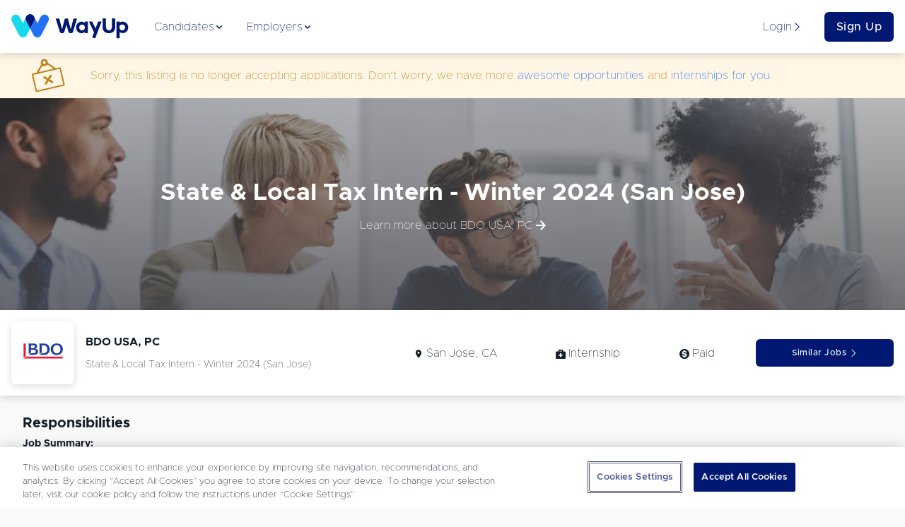

--- FILE ---
content_type: text/html; charset=utf-8
request_url: https://www.wayup.com/i-Accounting-j-State-Local-Tax-Intern-Winter-2024-San-Jose-BDO-USA-LLP-594021708026190/
body_size: 21751
content:
<!DOCTYPE html><html lang="en-US" data-reactroot=""><head><meta data-react-helmet="true" charSet="utf-8"/><meta data-react-helmet="true" http-equiv="X-UA-Compatible" content="IE=edge"/><meta data-react-helmet="true" http-equiv="Content-Type" content="text/html; charset=utf-8"/><meta data-react-helmet="true" name="viewport" content="width=device-width, initial-scale=1"/><meta data-react-helmet="true" name="description" content="The industry leader for qualified and diverse candidates to get discovered and hired. Search for job and internship opportunities, access career advice, and connect directly with top employers."/><meta data-react-helmet="true" name="msapplication-TileColor" content="#001871"/><meta data-react-helmet="true" name="msapplication-TileImage" content="https://www.wayup.com/cdn/assets/wayup_logos/favicon/2018/ms-icon-310x310.png"/><meta data-react-helmet="true" property="fb:app_id" content="1483392411976067"/><meta data-react-helmet="true" property="og:logo" content="https://www.wayup.com/cdn/assets/wayup_logos/2018/wayup_simple_logo.png"/><meta data-react-helmet="true" property="og:type" content="website"/><meta data-react-helmet="true" name="apple-itunes-app" content="app-id=1022826923"/><meta data-react-helmet="true" property="og:title" content="BDO USA, PC: State &amp; Local Tax Intern - Winter 2024 (San Jose) | WayUp"/><meta data-react-helmet="true" property="twitter:title" content="BDO USA, PC: State &amp; Local Tax Intern - Winter 2024 (San Jose) | WayUp"/><meta data-react-helmet="true" property="og:image" content="https://static.wayup.com/company_logo/ZB0LuZEwiz_20230119.png"/><meta data-react-helmet="true" property="twitter:image" content="https://static.wayup.com/company_logo/ZB0LuZEwiz_20230119.png"/><meta data-react-helmet="true" property="og:url" content="/i-Accounting-j-State-Local-Tax-Intern-Winter-2024-San-Jose-BDO-USA-LLP-594021708026190/"/><meta data-react-helmet="true" property="og:description" content="Learn more about the State &amp; Local Tax Intern - Winter 2024 (San Jose) position available at BDO USA, PC. View qualifications, responsibilities, compensation details and more!"/><meta data-react-helmet="true" property="twitter:description" content="Learn more about the State &amp; Local Tax Intern - Winter 2024 (San Jose) position available at BDO USA, PC. View qualifications, responsibilities, compensation details and more!"/><meta data-react-helmet="true" property="description" content="Learn more about the State &amp; Local Tax Intern - Winter 2024 (San Jose) position available at BDO USA, PC. View qualifications, responsibilities, compensation details and more!"/><meta data-react-helmet="true" property="twitter:card" content="summary"/><meta data-react-helmet="true" property="twitter:site" content="@gettoknowbdo"/><meta data-react-helmet="true" property="twitter:site" content="@gettoknowbdo"/><title data-react-helmet="true">BDO USA, PC: State &amp; Local Tax Intern - Winter 2024 (San Jose) | WayUp</title><style>
html {
  font-family: sans-serif;
  -ms-text-size-adjust: 100%;
  -webkit-text-size-adjust: 100%;
  -webkit-tap-highlight-color: rgba(0,0,0,0);
  min-height: 100%;
  overflow-y: auto;
  box-sizing: border-box;
  font-size: 16px;
}


@font-face {
  font-family: 'Arial';
  font-display: optional;
  font-weight: 800;
  font-style: normal;
}

@font-face {
  font-family: 'Arial';
  font-display: optional;
  font-weight: bold;
  font-style: normal;
}

@font-face {
  font-family: 'Arial';
  font-display: optional;
  font-weight: 500;
  font-style: normal;
}

@font-face {
  font-family: 'Arial';
  font-display: optional;
  font-weight: normal;
  font-style: normal;
}

body {
  font-family: "Arial", sans-serif;
  font-size: 1rem;
  line-height: 1.5;
  min-height: 100%;
  color: #131E29;
  background-color: #f9f9f9;
  margin: 0;
  display: flex;
  flex-direction: column;
}

#root {
  min-height: 100%;
}

article,
aside,
details,
figcaption,
figure,
footer,
header,
main,
menu,
nav,
section,
summary {
  display: block;
}

audio,
canvas,
progress,
video {
  display: inline-block;
  vertical-align: baseline;
}

audio:not([controls]) {
  display: none;
  height: 0;
}

[hidden],
template {
  display: none;
}

a {
  background-color: transparent;
}

abbr[title] {
  border-bottom: 1px dotted;
}

b,
strong {
  font-weight: bold;
}

dfn {
  font-style: italic;
}

h1 {
  font-size: 2em;
  margin: 0.67em 0;
}

mark {
  background: #ff0;
  color: #000;
}

small {
  font-size: 80%;
}

sub,
sup {
  font-size: 75%;
  line-height: 0;
  position: relative;
  vertical-align: baseline;
}

sup {
  top: -0.5em;
}

sub {
  bottom: -0.25em;
}

img {
  border: 0;
}

svg:not(:root) {
  overflow: hidden;
}

figure {
  margin: 1em 40px;
}

hr {
  box-sizing: content-box;
  height: 0;
}

pre {
  overflow: auto;
}

code,
kbd,
pre,
samp {
  font-family: monospace, monospace;
  font-size: 1em;
}

button,
input,
optgroup,
select,
textarea {
  color: inherit;
  font: inherit;
  margin: 0;
}

button {
  overflow: visible;
}

button,
select {
  text-transform: none;
}

button,
html input[type="button"],
input[type="reset"],
input[type="submit"] {
  -webkit-appearance: button;
  cursor: pointer;
}

button[disabled],
html input[disabled] {
  cursor: not-allowed;
}

button::-moz-focus-inner,
input::-moz-focus-inner {
  border: 0;
  padding: 0;
}

input {
  line-height: normal;
}

input[type="text"],
input[type="password"],
input[type="email"],
input[type="url"],
textarea {
  appearance: none;
}

input[type="checkbox"],
input[type="radio"] {
  box-sizing: border-box;
  padding: 0;
}

input[type="number"]::-webkit-inner-spin-button,
input[type="number"]::-webkit-outer-spin-button {
  height: auto;
}

input[type="search"] {
  -webkit-appearance: textfield;
}

input[type="search"]::-webkit-search-cancel-button,
input[type="search"]::-webkit-search-decoration {
  -webkit-appearance: none;
}

fieldset {
  border: 1px solid #c0c0c0;
  margin: 0 2px;
  padding: 0.35em 0.625em 0.75em;
}

legend {
  border: 0;
  padding: 0;
}

textarea {
  overflow: auto;
}

optgroup {
  font-weight: bold;
}

table {
  border-collapse: collapse;
  border-spacing: 0;
}

td,
th {
  padding: 0;
}

*,
*:before,
*:after {
  box-sizing: inherit;
}

@-moz-viewport {
  width: device-width;
}
@-ms-viewport {
  width: device-width;
}
@-o-viewport {
  width: device-width;
}
@-webkit-viewport {
  width: device-width;
}
@viewport {
  width: device-width;
}

h1, h2, h3, h4, h5, h6 {
  margin-top: 0;
  margin-bottom: 8px;
}

p {
  margin-top: 0;
  margin-bottom: 16px;
}

abbr[title] {
  cursor: help;
  border-bottom: 1px dotted #ffffff;
}

address {
  margin-bottom: 16px;
  font-style: normal;
  line-height: inherit;
}

ol,
ul,
dl {
  margin-top: 0;
  margin-bottom: 16px;
}

ol ol,
ul ul,
ol ul,
ul ol {
  margin-bottom: 0;
}

dt {
  font-weight: bold;
}

dd {
  margin-bottom: 8px;
  margin-left: 0;
}

blockquote {
  margin: 0 0 16px;
}

a {
  color: #2370F4;
  text-decoration: none;
}

pre {
  margin-top: 0;
  margin-bottom: 16px;
}

figure {
  margin: 0 0 16px;
}

img {
  vertical-align: middle;
}

[role="button"] {
  cursor: pointer;
}


table {
  background-color: white;
}

caption {
  padding-top: .75rem;
  padding-bottom: .75rem;
  color: #AFAFB4;
  text-align: left;
  caption-side: bottom;
}

th {
  text-align: left;
}

label {
  display: block;
  margin-bottom: 8px;
}

input,
button,
select,
textarea {
  margin: 0;
  line-height: inherit;
}

textarea {
  resize: vertical;
}

fieldset {
  min-width: 0;
  padding: 0;
  margin: 0;
  border: 0;
}

legend {
  display: block;
  width: 100%;
  padding: 0;
  margin-bottom: 8px;
  font-size: 1.5rem;
  line-height: inherit;
}

input[type="search"] {
  -webkit-appearance: none;
}

input:-webkit-autofill {
    -webkit-box-shadow: 0 0 0px 1000px white inset;
}

::-moz-selection {
    color: #ffffff;
    background: #2370F4;
}

::selection {
    color: #ffffff;
    background: #2370F4;
}
</style><style>
          /* Override Proxima Nova with Metropolis for text elements only */
          p, span, div, h1, h2, h3, h4, h5, h6, a, button, input, textarea, label, li, td, th {
            font-family: 'Metropolis', sans-serif !important;
          }
          
          /* Override any element that explicitly uses Proxima Nova */
          *[style*="Proxima Nova"], 
          *[style*="proxima-nova"],
          *[style*="proxima nova"] {
            font-family: 'Metropolis', sans-serif !important;
          }
          
          /* Override CSS classes that might use Proxima Nova */
          .proxima-nova, .proximaNova, .font-proxima {
            font-family: 'Metropolis', sans-serif !important;
          }
        </style><link data-chunk="website" rel="preload" as="style" href="/cdn/static/build/website.style.71d5015d4282216995ef.css"/><link data-chunk="website" rel="preload" as="style" href="/cdn/static/build/6705.style.4a38e2a777a36082a213.css"/><link data-chunk="website" rel="preload" as="script" href="/cdn/static/build/6705.script.7e1d6bbff1ad8f5586de.js"/><link data-chunk="website" rel="preload" as="script" href="/cdn/static/build/website.script.bff5c2d4602ab4822591.js"/><link data-chunk="NotificationBannerQueue" rel="preload" as="script" href="/cdn/static/build/NotificationBannerQueue.script.0890bf510f49e571c1ad.js"/><link data-chunk="PublicJob" rel="preload" as="script" href="/cdn/static/build/4670.script.21bb35e49eb0ccbfad1a.js"/><link data-chunk="PublicJob" rel="preload" as="script" href="/cdn/static/build/390.script.755f5d52f1fc04118be6.js"/><link data-chunk="PublicJob" rel="preload" as="script" href="/cdn/static/build/8864.script.027dcf28ab9c1e24cb79.js"/><link data-chunk="PublicJob" rel="preload" as="script" href="/cdn/static/build/5636.script.0f0c81dce483059c0120.js"/><link data-chunk="PublicJob" rel="preload" as="script" href="/cdn/static/build/3394.script.58c5bfec9989c0f1264c.js"/><link data-chunk="PublicJob" rel="preload" as="script" href="/cdn/static/build/726.script.2e902f8f6d3780eff503.js"/><link data-chunk="PublicJob" rel="preload" as="script" href="/cdn/static/build/PublicJob.script.c3e9be02e1eaf6340987.js"/><link data-react-helmet="true" rel="preconnect" href="https://www.wayup.com/cdn/"/><link data-react-helmet="true" rel="dns-prefetch" href="//connect.facebook.net"/><link data-react-helmet="true" rel="dns-prefetch" href="//www.googletagmanager.com"/><link data-react-helmet="true" rel="dns-prefetch" href="//www.google-analytics.com"/><link data-react-helmet="true" rel="dns-prefetch" href="//use.fortawesome.com"/><link data-react-helmet="true" rel="dns-prefetch" href="//cdn.segment.com"/><link data-react-helmet="true" rel="dns-prefetch" href="//fonts.cdnfonts.com"/><link data-react-helmet="true" href="/fonts/css/metropolis-fonts.css" rel="stylesheet"/><link data-react-helmet="true" rel="shortcut icon" type="image/png" href="https://www.wayup.com/cdn/assets/wayup_logos/favicon/2018/favicon.ico"/><link data-react-helmet="true" rel="apple-touch-icon" sizes="180x180" href="https://www.wayup.com/cdn/assets/wayup_logos/favicon/2018/apple-icon-180x180.png"/><link data-react-helmet="true" rel="icon" type="image/png" sizes="16x16" href="https://www.wayup.com/cdn/assets/wayup_logos/favicon/2018/favicon-16x16.png"/><link data-react-helmet="true" rel="icon" type="image/png" sizes="32x32" href="https://www.wayup.com/cdn/assets/wayup_logos/favicon/2018/favicon-32x32.png"/><link data-react-helmet="true" rel="manifest" href="/manifest.json"/><link data-react-helmet="true" rel="canonical" href="https://www.wayup.com/i-Accounting-j-State-Local-Tax-Intern-Winter-2024-San-Jose-BDO-USA-LLP-594021708026190/"/><link data-react-helmet="true" rel="dns-prefetch" href="//res.cloudinary.com"/><link data-react-helmet="true" rel="preconnect" href="//res.cloudinary.com"/><style data-styled="" data-styled-version="5.2.0">.jUrkUK{display:-webkit-box;display:-webkit-flex;display:-ms-flexbox;display:flex;max-width:100%;-webkit-align-items:center;-webkit-box-align:center;-ms-flex-align:center;align-items:center;-webkit-box-pack:justify;-webkit-justify-content:space-between;-ms-flex-pack:justify;justify-content:space-between;-webkit-flex-wrap:wrap;-ms-flex-wrap:wrap;flex-wrap:wrap;-webkit-flex-direction:row;-ms-flex-direction:row;flex-direction:row;-webkit-align-content:stretch;-ms-flex-line-pack:stretch;align-content:stretch;height:100%;width:100%;padding:16px 0;}/*!sc*/
.kKXSxh{display:-webkit-box;display:-webkit-flex;display:-ms-flexbox;display:flex;max-width:100%;-webkit-align-items:center;-webkit-box-align:center;-ms-flex-align:center;align-items:center;-webkit-box-pack:justify;-webkit-justify-content:space-between;-ms-flex-pack:justify;justify-content:space-between;-webkit-flex-wrap:wrap;-ms-flex-wrap:wrap;flex-wrap:wrap;-webkit-flex-direction:row;-ms-flex-direction:row;flex-direction:row;-webkit-align-content:stretch;-ms-flex-line-pack:stretch;align-content:stretch;height:100%;width:100%;}/*!sc*/
.GIhBw{display:-webkit-box;display:-webkit-flex;display:-ms-flexbox;display:flex;max-width:100%;-webkit-align-items:center;-webkit-box-align:center;-ms-flex-align:center;align-items:center;-webkit-box-pack:center;-webkit-justify-content:center;-ms-flex-pack:center;justify-content:center;-webkit-flex-wrap:wrap;-ms-flex-wrap:wrap;flex-wrap:wrap;-webkit-flex-direction:row;-ms-flex-direction:row;flex-direction:row;-webkit-align-content:stretch;-ms-flex-line-pack:stretch;align-content:stretch;}/*!sc*/
.dgVyQa{display:-webkit-box;display:-webkit-flex;display:-ms-flexbox;display:flex;max-width:100%;-webkit-align-items:center;-webkit-box-align:center;-ms-flex-align:center;align-items:center;-webkit-box-pack:center;-webkit-justify-content:center;-ms-flex-pack:center;justify-content:center;-webkit-flex-wrap:wrap;-ms-flex-wrap:wrap;flex-wrap:wrap;-webkit-flex-direction:row;-ms-flex-direction:row;flex-direction:row;-webkit-align-content:stretch;-ms-flex-line-pack:stretch;align-content:stretch;height:100%;}/*!sc*/
.cmRIPf{display:-webkit-box;display:-webkit-flex;display:-ms-flexbox;display:flex;max-width:100%;-webkit-align-items:center;-webkit-box-align:center;-ms-flex-align:center;align-items:center;-webkit-box-pack:start;-webkit-justify-content:flex-start;-ms-flex-pack:start;justify-content:flex-start;-webkit-flex-wrap:wrap;-ms-flex-wrap:wrap;flex-wrap:wrap;-webkit-flex-direction:row;-ms-flex-direction:row;flex-direction:row;-webkit-align-content:stretch;-ms-flex-line-pack:stretch;align-content:stretch;height:100%;}/*!sc*/
.lhMXa{display:-webkit-box;display:-webkit-flex;display:-ms-flexbox;display:flex;max-width:100%;-webkit-align-items:center;-webkit-box-align:center;-ms-flex-align:center;align-items:center;-webkit-box-pack:center;-webkit-justify-content:center;-ms-flex-pack:center;justify-content:center;-webkit-flex-wrap:wrap;-ms-flex-wrap:wrap;flex-wrap:wrap;-webkit-flex-direction:column;-ms-flex-direction:column;flex-direction:column;-webkit-align-content:stretch;-ms-flex-line-pack:stretch;align-content:stretch;height:100%;}/*!sc*/
.kjsAzv{display:-webkit-box;display:-webkit-flex;display:-ms-flexbox;display:flex;max-width:100%;-webkit-align-items:center;-webkit-box-align:center;-ms-flex-align:center;align-items:center;-webkit-box-pack:space-around;-webkit-justify-content:space-around;-ms-flex-pack:space-around;justify-content:space-around;-webkit-flex-wrap:wrap;-ms-flex-wrap:wrap;flex-wrap:wrap;-webkit-flex-direction:row;-ms-flex-direction:row;flex-direction:row;-webkit-align-content:stretch;-ms-flex-line-pack:stretch;align-content:stretch;height:100%;}/*!sc*/
.cKmVdI{display:-webkit-box;display:-webkit-flex;display:-ms-flexbox;display:flex;max-width:100%;-webkit-align-items:start;-webkit-box-align:start;-ms-flex-align:start;align-items:start;-webkit-box-pack:start;-webkit-justify-content:flex-start;-ms-flex-pack:start;justify-content:flex-start;-webkit-flex-wrap:wrap;-ms-flex-wrap:wrap;flex-wrap:wrap;-webkit-flex-direction:column;-ms-flex-direction:column;flex-direction:column;-webkit-align-content:stretch;-ms-flex-line-pack:stretch;align-content:stretch;height:100%;}/*!sc*/
.kGbGSP{display:-webkit-box;display:-webkit-flex;display:-ms-flexbox;display:flex;max-width:100%;-webkit-align-items:center;-webkit-box-align:center;-ms-flex-align:center;align-items:center;-webkit-box-pack:left;-webkit-justify-content:left;-ms-flex-pack:left;justify-content:left;-webkit-flex-wrap:nowrap;-ms-flex-wrap:nowrap;flex-wrap:nowrap;-webkit-flex-direction:row;-ms-flex-direction:row;flex-direction:row;-webkit-align-content:stretch;-ms-flex-line-pack:stretch;align-content:stretch;height:100%;}/*!sc*/
.iOtWeK{display:-webkit-box;display:-webkit-flex;display:-ms-flexbox;display:flex;max-width:100%;-webkit-align-items:flex-start;-webkit-box-align:flex-start;-ms-flex-align:flex-start;align-items:flex-start;-webkit-box-pack:start;-webkit-justify-content:flex-start;-ms-flex-pack:start;justify-content:flex-start;-webkit-flex-wrap:wrap;-ms-flex-wrap:wrap;flex-wrap:wrap;-webkit-flex-direction:column;-ms-flex-direction:column;flex-direction:column;-webkit-align-content:stretch;-ms-flex-line-pack:stretch;align-content:stretch;height:100%;}/*!sc*/
.gYbldx{display:-webkit-box;display:-webkit-flex;display:-ms-flexbox;display:flex;max-width:100%;-webkit-align-items:center;-webkit-box-align:center;-ms-flex-align:center;align-items:center;-webkit-box-pack:start;-webkit-justify-content:start;-ms-flex-pack:start;justify-content:start;-webkit-flex-wrap:wrap;-ms-flex-wrap:wrap;flex-wrap:wrap;-webkit-flex-direction:row;-ms-flex-direction:row;flex-direction:row;-webkit-align-content:stretch;-ms-flex-line-pack:stretch;align-content:stretch;height:100%;}/*!sc*/
data-styled.g1[id="sc-bdnylx"]{content:"jUrkUK,kKXSxh,GIhBw,dgVyQa,cmRIPf,lhMXa,kjsAzv,cKmVdI,kGbGSP,iOtWeK,gYbldx,"}/*!sc*/
.Gqxdj{border:none;display:block;margin:0;background:#E8F0EF;height:2px;width:100%;}/*!sc*/
@media (max-width:512px){.Gqxdj{width:100%;}}/*!sc*/
data-styled.g5[id="BaseHr-sc-1f0loe1-0"]{content:"Gqxdj,"}/*!sc*/
.iWWWZ{font-family:"Proxima Nova",sans-serif;color:#BC8316;font-style:normal;font-weight:400;-webkit-letter-spacing:normal;-moz-letter-spacing:normal;-ms-letter-spacing:normal;letter-spacing:normal;-webkit-text-decoration:none;text-decoration:none;background-color:#FFF6E6;text-overflow:clip;overflow:auto;font-size:16px;}/*!sc*/
.jeKAPc{font-family:"Proxima Nova",sans-serif;color:#ffffff;font-style:normal;font-weight:400;-webkit-letter-spacing:normal;-moz-letter-spacing:normal;-ms-letter-spacing:normal;letter-spacing:normal;-webkit-text-decoration:none;text-decoration:none;text-align:center;text-overflow:clip;overflow:auto;font-size:16px;}/*!sc*/
.fiWa-da{font-family:"Proxima Nova",sans-serif;color:#131E29;font-style:normal;font-weight:400;-webkit-letter-spacing:normal;-moz-letter-spacing:normal;-ms-letter-spacing:normal;letter-spacing:normal;-webkit-text-decoration:none;text-decoration:none;text-overflow:clip;overflow:auto;font-size:16px;}/*!sc*/
data-styled.g6[id="sc-eCApGN"]{content:"iWWWZ,jeKAPc,fiWa-da,"}/*!sc*/
.cqAHzv{font-family:"Proxima Nova",sans-serif;color:#001871;font-style:normal;font-weight:400;-webkit-letter-spacing:normal;-moz-letter-spacing:normal;-ms-letter-spacing:normal;letter-spacing:normal;-webkit-text-decoration:none;text-decoration:none;text-overflow:clip;overflow:auto;font-size:16px;}/*!sc*/
data-styled.g8[id="sc-gKAblj"]{content:"cqAHzv,"}/*!sc*/
.gfjcFN{display:inline-block;overflow:hidden;vertical-align:middle;box-sizing:content-box;width:14px !important;height:14px !important;font-size:14px !important;color:#001871;}/*!sc*/
.bhGIBE{display:inline-block;overflow:hidden;vertical-align:middle;box-sizing:content-box;width:14px !important;height:14px !important;font-size:14px !important;color:inherit;}/*!sc*/
.gHJUfu{display:inline-block;overflow:hidden;vertical-align:middle;box-sizing:content-box;width:48px !important;height:48px !important;font-size:48px !important;color:#BC8316;}/*!sc*/
.bqXKRa{display:inline-block;overflow:hidden;vertical-align:middle;box-sizing:content-box;width:14px !important;height:14px !important;font-size:14px !important;color:#ffffff;}/*!sc*/
.icBogJ{display:inline-block;overflow:hidden;vertical-align:middle;box-sizing:content-box;width:14px !important;height:14px !important;font-size:14px !important;color:inherit;padding-right:4px;}/*!sc*/
.bTZYRk{display:inline-block;overflow:hidden;vertical-align:middle;box-sizing:content-box;width:12px !important;height:12px !important;font-size:12px !important;color:inherit;padding-left:4px;}/*!sc*/
.flMrcu{display:inline-block;overflow:hidden;vertical-align:middle;box-sizing:content-box;width:18px !important;height:18px !important;font-size:18px !important;color:#3b5998;}/*!sc*/
.ilwqeG{display:inline-block;overflow:hidden;vertical-align:middle;box-sizing:content-box;width:18px !important;height:18px !important;font-size:18px !important;color:#000000;}/*!sc*/
.lfywXu{display:inline-block;overflow:hidden;vertical-align:middle;box-sizing:content-box;width:18px !important;height:18px !important;font-size:18px !important;color:#c13584;}/*!sc*/
.iQDVLj{display:inline-block;overflow:hidden;vertical-align:middle;box-sizing:content-box;width:20px !important;height:20px !important;font-size:20px !important;color:inherit;}/*!sc*/
data-styled.g10[id="sc-iCoHVE"]{content:"gfjcFN,bhGIBE,gHJUfu,bqXKRa,icBogJ,bTZYRk,flMrcu,ilwqeG,lfywXu,iQDVLj,"}/*!sc*/
.iglUKo{color:#131E29;}/*!sc*/
.iglUKo:hover{-webkit-text-decoration:none;text-decoration:none;color:#2370F4;}/*!sc*/
data-styled.g14[id="NavLink__ExternalNavLink-sc-187g7ka-1"]{content:"iglUKo,"}/*!sc*/
.iokrGC{color:#2370F4;}/*!sc*/
.iokrGC:hover{-webkit-text-decoration:none;text-decoration:none;color:#2370F4;}/*!sc*/
.iokrGC.active{color:#2370F4;}/*!sc*/
.iokrGC.active [object Object]{border-color:#131E29;}/*!sc*/
.iokrGC.active [object Object] *{color:#131E29 !important;}/*!sc*/
data-styled.g15[id="NavLink__InternalNavLink-sc-187g7ka-2"]{content:"iokrGC,"}/*!sc*/
.iOpnZu{position:relative;font-family:"Proxima Nova",sans-serif;font-size:16px;font-weight:500;text-align:center;white-space:nowrap;overflow:hidden;text-overflow:ellipsis;vertical-align:middle;touch-action:manipulation;cursor:pointer;-webkit-user-select:none;-moz-user-select:none;-ms-user-select:none;user-select:none;border:1px solid transparent;line-height:1.5;padding:12px 24px;-webkit-transition:all 0.2s ease-in-out;transition:all 0.2s ease-in-out;-webkit-letter-spacing:0.5px;-moz-letter-spacing:0.5px;-ms-letter-spacing:0.5px;letter-spacing:0.5px;text-transform:inherit;display:inline-block;-webkit-text-decoration:none;text-decoration:none;border-radius:6px;padding:8px 16px;display:block;width:100%;background:#001871;color:#ffffff;}/*!sc*/
.iOpnZu + button,.iOpnZu + a{margin-left:16px;}/*!sc*/
.cMrvdK{position:relative;font-family:"Proxima Nova",sans-serif;font-size:12px;font-weight:500;text-align:center;white-space:nowrap;overflow:hidden;text-overflow:ellipsis;vertical-align:middle;touch-action:manipulation;cursor:pointer;-webkit-user-select:none;-moz-user-select:none;-ms-user-select:none;user-select:none;border:1px solid transparent;line-height:1;padding:12px 24px;-webkit-transition:all 0.2s ease-in-out;transition:all 0.2s ease-in-out;-webkit-letter-spacing:0.5px;-moz-letter-spacing:0.5px;-ms-letter-spacing:0.5px;letter-spacing:0.5px;text-transform:inherit;display:inline-block;-webkit-text-decoration:none;text-decoration:none;border-radius:6px;padding:12px;width:100%;display:block;display:block;width:100%;position:relative;background:#001871;color:#ffffff;}/*!sc*/
.cMrvdK:hover,.cMrvdK:focus{top:-1px;box-shadow:0 9px 12px 0 #AFAFB4;-webkit-transition:all 0.45s;transition:all 0.45s;}/*!sc*/
.cMrvdK + button,.cMrvdK + a{margin-left:16px;}/*!sc*/
data-styled.g17[id="sc-pNWxx"]{content:"iOpnZu,cMrvdK,"}/*!sc*/
.fPUDRJ{-webkit-box-flex:1;-webkit-flex-grow:1;-ms-flex-positive:1;flex-grow:1;display:-webkit-box;display:-webkit-flex;display:-ms-flexbox;display:flex;-webkit-box-pack:space-evenly;-webkit-justify-content:space-evenly;-ms-flex-pack:space-evenly;justify-content:space-evenly;list-style:none;margin:0;padding:0;-webkit-flex-direction:row;-ms-flex-direction:row;flex-direction:row;}/*!sc*/
data-styled.g20[id="NavBarItems__NavBarItemsContainer-sc-9sly50-0"]{content:"fPUDRJ,"}/*!sc*/
.cPWheJ{position:absolute;top:75px;left:0;width:100%;background:#ffffff;box-shadow:0 8px 11px 0 rgba(0,0,0,0.14);opacity:0;display:none;-webkit-transition:opacity 0.5s ease-in-out;transition:opacity 0.5s ease-in-out;}/*!sc*/
data-styled.g21[id="NavigationSubMenu-sc-1dnn2a0-0"]{content:"cPWheJ,"}/*!sc*/
.hAuKLt{padding-bottom:16px;width:32px;}/*!sc*/
.dwrTeQ{padding-bottom:16px;width:100%;}/*!sc*/
data-styled.g22[id="sc-iqAbSa"]{content:"hAuKLt,dwrTeQ,"}/*!sc*/
.hQbzdf{display:-webkit-box;display:-webkit-flex;display:-ms-flexbox;display:flex;-webkit-flex-wrap:wrap;-ms-flex-wrap:wrap;flex-wrap:wrap;margin-right:-8px;margin-left:-8px;-webkit-flex-direction:row;-ms-flex-direction:row;flex-direction:row;}/*!sc*/
data-styled.g23[id="sc-crzoUp"]{content:"hQbzdf,"}/*!sc*/
.dVZquX{box-sizing:border-box;position:relative;min-height:1px;padding-right:8px;padding-left:8px;-webkit-flex:0 0 auto;-ms-flex:0 0 auto;flex:0 0 auto;width:8.333333333333332%;margin-left:0;}/*!sc*/
@media only screen and (min-width:512px){}/*!sc*/
@media only screen and (min-width:768px){}/*!sc*/
@media only screen and (min-width:1024px){}/*!sc*/
@media only screen and (min-width:1200px){}/*!sc*/
.ddIJPt{box-sizing:border-box;position:relative;min-height:1px;padding-right:8px;padding-left:8px;-webkit-flex:0 0 auto;-ms-flex:0 0 auto;flex:0 0 auto;width:83.33333333333334%;margin-left:0;}/*!sc*/
@media only screen and (min-width:512px){}/*!sc*/
@media only screen and (min-width:768px){}/*!sc*/
@media only screen and (min-width:1024px){}/*!sc*/
@media only screen and (min-width:1200px){}/*!sc*/
.gJoAKo{box-sizing:border-box;position:relative;min-height:1px;padding-right:8px;padding-left:8px;-webkit-flex:0 0 auto;-ms-flex:0 0 auto;flex:0 0 auto;width:100%;}/*!sc*/
@media only screen and (min-width:512px){}/*!sc*/
@media only screen and (min-width:768px){.gJoAKo{width:16.666666666666664%;margin-left:0;margin-left:25%;}}/*!sc*/
@media only screen and (min-width:1024px){.gJoAKo{width:8.333333333333332%;margin-left:0;}}/*!sc*/
@media only screen and (min-width:1200px){}/*!sc*/
.eCZtlW{box-sizing:border-box;position:relative;min-height:1px;padding-right:8px;padding-left:8px;-webkit-flex:0 0 auto;-ms-flex:0 0 auto;flex:0 0 auto;width:100%;}/*!sc*/
@media only screen and (min-width:512px){}/*!sc*/
@media only screen and (min-width:768px){.eCZtlW{width:33.33333333333333%;margin-left:0;}}/*!sc*/
@media only screen and (min-width:1024px){.eCZtlW{width:33.33333333333333%;margin-left:0;}}/*!sc*/
@media only screen and (min-width:1200px){}/*!sc*/
.fGtZqx{box-sizing:border-box;position:relative;min-height:1px;padding-right:8px;padding-left:8px;-webkit-flex:0 0 auto;-ms-flex:0 0 auto;flex:0 0 auto;width:100%;}/*!sc*/
@media only screen and (min-width:512px){}/*!sc*/
@media only screen and (min-width:768px){}/*!sc*/
@media only screen and (min-width:1024px){.fGtZqx{width:41.66666666666667%;margin-left:0;}}/*!sc*/
@media only screen and (min-width:1200px){}/*!sc*/
.etIeiq{box-sizing:border-box;position:relative;min-height:1px;padding-right:8px;padding-left:8px;-webkit-flex:0 0 auto;-ms-flex:0 0 auto;flex:0 0 auto;width:100%;}/*!sc*/
@media only screen and (min-width:512px){}/*!sc*/
@media only screen and (min-width:768px){}/*!sc*/
@media only screen and (min-width:1024px){.etIeiq{width:16.666666666666664%;margin-left:0;}}/*!sc*/
@media only screen and (min-width:1200px){}/*!sc*/
.chBIkr{box-sizing:border-box;position:relative;min-height:1px;padding-right:8px;padding-left:8px;-webkit-flex:0 0 auto;-ms-flex:0 0 auto;flex:0 0 auto;width:100%;}/*!sc*/
@media only screen and (min-width:512px){.chBIkr{width:33.33333333333333%;margin-left:0;}}/*!sc*/
@media only screen and (min-width:768px){.chBIkr{width:25%;margin-left:0;}}/*!sc*/
@media only screen and (min-width:1024px){.chBIkr{width:16.666666666666664%;margin-left:0;}}/*!sc*/
@media only screen and (min-width:1200px){}/*!sc*/
.jJmBup{box-sizing:border-box;position:relative;min-height:1px;padding-right:8px;padding-left:8px;-webkit-flex:0 0 auto;-ms-flex:0 0 auto;flex:0 0 auto;width:100%;}/*!sc*/
@media only screen and (min-width:512px){}/*!sc*/
@media only screen and (min-width:768px){}/*!sc*/
@media only screen and (min-width:1024px){.jJmBup{width:41.66666666666667%;margin-left:0;margin-left:8.333333333333332%;}}/*!sc*/
@media only screen and (min-width:1200px){}/*!sc*/
.jCmbbK{box-sizing:border-box;position:relative;min-height:1px;padding-right:8px;padding-left:8px;-webkit-flex:0 0 auto;-ms-flex:0 0 auto;flex:0 0 auto;width:100%;}/*!sc*/
@media only screen and (min-width:512px){}/*!sc*/
@media only screen and (min-width:768px){}/*!sc*/
@media only screen and (min-width:1024px){.jCmbbK{width:50%;margin-left:0;}}/*!sc*/
@media only screen and (min-width:1200px){}/*!sc*/
data-styled.g24[id="sc-dIsAE"]{content:"dVZquX,ddIJPt,gJoAKo,eCZtlW,fGtZqx,etIeiq,chBIkr,jJmBup,jCmbbK,"}/*!sc*/
.cvlrnD{font-weight:700;color:#131E29;line-height:1.5;margin-bottom:8px;font-size:34px;text-align:center;white-space:pre-line;text-transform:none;color:#ffffff;}/*!sc*/
.epZGAh{font-weight:700;color:#131E29;line-height:1.5;margin-bottom:8px;font-size:18px;text-align:left;white-space:pre-line;text-transform:none;color:#ffffff;}/*!sc*/
data-styled.g25[id="sc-bqGHjH"]{content:"cvlrnD,epZGAh,"}/*!sc*/
.jnYGUA{margin-right:auto;margin-left:auto;padding-right:16px;padding-left:16px;max-width:1400px;-webkit-align-self:center;-ms-flex-item-align:center;align-self:center;}/*!sc*/
data-styled.g26[id="sc-ksluoS"]{content:"jnYGUA,"}/*!sc*/
.gvyjtY{cursor:pointer;}/*!sc*/
data-styled.g27[id="LoggedOutNavigationBar__MenuItemContainer-sc-f8marw-0"]{content:"gvyjtY,"}/*!sc*/
.kJQoNG{-webkit-box-flex:1;-webkit-flex-grow:1;-ms-flex-positive:1;flex-grow:1;}/*!sc*/
data-styled.g28[id="LoggedOutNavigationBar__LoggedOutNavbarContainer-sc-f8marw-1"]{content:"kJQoNG,"}/*!sc*/
.jsNYGj{height:36px;width:170px;}/*!sc*/
.jdbdEs{height:36px;width:170px;width:100%;height:100%;}/*!sc*/
data-styled.g55[id="Logo__LogoLinkImg-sc-k1pid8-0"]{content:"jsNYGj,jdbdEs,"}/*!sc*/
.hldPCU{box-sizing:border-box;font-family:'Metropolis, sans-serif';background-color:#ffffff;box-shadow:0 3px 11px 0 rgba(0,0,0,0.14);z-index:114;display:-webkit-box;display:-webkit-flex;display:-ms-flexbox;display:flex;-webkit-flex-direction:column;-ms-flex-direction:column;flex-direction:column;-webkit-align-items:center;-webkit-box-align:center;-ms-flex-align:center;align-items:center;height:75px;}/*!sc*/
.hldPCU > div{height:100%;width:100%;}/*!sc*/
data-styled.g61[id="NavigationBar__NavigationBarContainer-sc-1hwf583-1"]{content:"hldPCU,"}/*!sc*/
.liuvoF{color:#ffffff;-webkit-text-decoration:none;text-decoration:none;cursor:pointer;font-weight:300;}/*!sc*/
.liuvoF:hover{-webkit-text-decoration:underline;text-decoration:underline;}/*!sc*/
data-styled.g62[id="sc-hBMVcZ"]{content:"liuvoF,"}/*!sc*/
.aqTZb{color:#ffffff;background:transparent;-webkit-text-decoration:none;text-decoration:none;cursor:pointer;font-weight:300;font-size:inherit;font-family:inherit;border:none;padding:0;}/*!sc*/
.aqTZb:hover{-webkit-text-decoration:underline;text-decoration:underline;}/*!sc*/
data-styled.g63[id="sc-fnVYJo"]{content:"aqTZb,"}/*!sc*/
.bVGCXW{color:#ffffff;padding:16px;padding:48px;background-color:#001871;font-size:14px;}/*!sc*/
@media (min-width:768px){.bVGCXW{font-size:18px;}}/*!sc*/
data-styled.g64[id="sc-fFSRdu"]{content:"bVGCXW,"}/*!sc*/
.gDLPQT{margin-bottom:48px;}/*!sc*/
data-styled.g65[id="sc-bkbjAj"]{content:"gDLPQT,"}/*!sc*/
@media (min-width:1024px){.iSPPGk{float:right;}}/*!sc*/
data-styled.g66[id="sc-iemXMA"]{content:"iSPPGk,"}/*!sc*/
.fUbBAh{background:#ffffff;color:#001871;border-radius:50%;font-size:20px;width:1.75em;height:1.75em;margin-right:12px;cursor:pointer;-webkit-text-decoration:none;text-decoration:none;display:-webkit-box;display:-webkit-flex;display:-ms-flexbox;display:flex;-webkit-box-pack:center;-webkit-justify-content:center;-ms-flex-pack:center;justify-content:center;-webkit-align-items:center;-webkit-box-align:center;-ms-flex-align:center;align-items:center;}/*!sc*/
.fUbBAh:hover{color:#2370F4;}/*!sc*/
.fUbBAh:last-child{margin-right:0;}/*!sc*/
@media (min-width:512px){.fUbBAh{margin-right:16px;}}/*!sc*/
data-styled.g67[id="sc-dIvqjp"]{content:"fUbBAh,"}/*!sc*/
.ekfoZG{width:64px;height:64px;}/*!sc*/
data-styled.g68[id="Footer__FooterLogoContainer-sc-1qgoxfl-0"]{content:"ekfoZG,"}/*!sc*/
.igAmWH{display:-webkit-box;display:-webkit-flex;display:-ms-flexbox;display:flex;-webkit-flex-direction:column;-ms-flex-direction:column;flex-direction:column;min-height:100vh;background:#f9f9f9;}/*!sc*/
data-styled.g69[id="AppContainer-sc-1so4idl-0"]{content:"igAmWH,"}/*!sc*/
.WNKsq{display:-webkit-box;display:-webkit-flex;display:-ms-flexbox;display:flex;-webkit-flex-direction:column;-ms-flex-direction:column;flex-direction:column;-webkit-flex:1 1 auto;-ms-flex:1 1 auto;flex:1 1 auto;}/*!sc*/
.WNKsq > *{-webkit-box-flex:1;-webkit-flex-grow:1;-ms-flex-positive:1;flex-grow:1;}/*!sc*/
data-styled.g70[id="AppChildrenContainer-sc-1685a4m-0"]{content:"WNKsq,"}/*!sc*/
.XlWuL{display:block;}/*!sc*/
data-styled.g71[id="App__FooterWrapper-sc-i5taco-0"]{content:"XlWuL,"}/*!sc*/
.cUIHFx{display:block;position:relative;height:300px;overflow:hidden;}/*!sc*/
data-styled.g124[id="FullBleedImage__FullBleedImageWrapper-sc-16p7acd-0"]{content:"cUIHFx,"}/*!sc*/
.kAxdEB{background:linear-gradient(#4D4D5266,#4D4D52CC),url(https://res.cloudinary.com/campus-job/image/upload/q_auto:good,f_auto,h_300,c_fill,w_512/company_cover_images/9UkuYT9PSb_20230207.jpg) no-repeat center center;background-size:cover;height:300px;width:100%;position:absolute;z-index:0;}/*!sc*/
@media (min-width:512px){.kAxdEB{background:linear-gradient(#4D4D5266,#4D4D52CC),url(https://res.cloudinary.com/campus-job/image/upload/q_auto:good,f_auto,h_300,c_fill,w_768/company_cover_images/9UkuYT9PSb_20230207.jpg) no-repeat center center;}}/*!sc*/
@media (min-width:768px){.kAxdEB{background:linear-gradient(#4D4D5266,#4D4D52CC),url(https://res.cloudinary.com/campus-job/image/upload/q_auto:good,f_auto,h_300,c_fill/company_cover_images/9UkuYT9PSb_20230207.jpg) no-repeat center center;}}/*!sc*/
data-styled.g125[id="FullBleedImage__FullBleedImageInner-sc-16p7acd-1"]{content:"kAxdEB,"}/*!sc*/
.GWNav{z-index:1;position:absolute;width:100%;height:100%;overflow:hidden;}/*!sc*/
data-styled.g126[id="FullBleedImage__FullBleedChildWrapper-sc-16p7acd-2"]{content:"GWNav,"}/*!sc*/
.bhDtEg{background:#FFF6E6;color:#ffffff;padding:8px;text-align:center;}/*!sc*/
data-styled.g139[id="ErrorBox-sc-1869qag-0"]{content:"bhDtEg,"}/*!sc*/
.hVQOyU{font-size:16px;color:#131E29;margin:0 0 10px;font-family:'Metropolis, sans-serif';}/*!sc*/
data-styled.g155[id="CompanyProfileHeading-sc-if7ql0-0"]{content:"hVQOyU,"}/*!sc*/
.cygOFN{font-size:14px;color:#4D4D52;margin:0;font-family:'Metropolis, sans-serif';}/*!sc*/
data-styled.g156[id="CompanyProfileCategoryHeading-sc-5zs8n2-0"]{content:"cygOFN,"}/*!sc*/
.iXxllY{display:block;max-width:100%;height:auto;vertical-align:middle;border:0;}/*!sc*/
data-styled.g158[id="ResponsiveImage-sc-2vywzh-0"]{content:"iXxllY,"}/*!sc*/
.ewIDcL{display:inline-block;line-height:82px;width:82px;height:82px;}/*!sc*/
.ewIDcL img{display:inline-block;}/*!sc*/
data-styled.g159[id="ResponsiveCompanyLogo__LogoContainer-sc-l4bpi-0"]{content:"ewIDcL,"}/*!sc*/
.kbjmPs{overflow:hidden;max-width:128px;position:relative;border-radius:6px;background-color:#ffffff;margin:0 auto;box-shadow:0 3px 11px 0 rgba(0,0,0,0.14);}/*!sc*/
.kbjmPs:before{content:'';display:block;padding-top:100%;float:left;}/*!sc*/
data-styled.g160[id="ThumbnailWrapper-sc-40c8p3-0"]{content:"kbjmPs,"}/*!sc*/
.bnBgoI{margin:0 0 16px 0;margin-top:-80px;width:100%;}/*!sc*/
@media (min-width:768px){.bnBgoI{margin:0 0 16px 0;}}/*!sc*/
@media (min-width:1024px){.bnBgoI{margin:0;}}/*!sc*/
data-styled.g161[id="CompanyProfileLogo__CompanyProfileThumbnail-sc-tsa0k8-0"]{content:"bnBgoI,"}/*!sc*/
.cKAXFq{background-color:#ffffff;box-shadow:0 3px 11px 0 rgba(0,0,0,0.14);z-index:1;position:relative;}/*!sc*/
data-styled.g162[id="CompanyProfileInfoBar__CompanyProfileInfoBarWrapper-sc-148za1w-0"]{content:"cKAXFq,"}/*!sc*/
.gyRNxK{padding:16px 0;text-align:center;}/*!sc*/
@media (min-width:1024px){.gyRNxK{text-align:left;}}/*!sc*/
data-styled.g163[id="CompanyProfileInfoBar__CompanyProfileInfoBarInner-sc-148za1w-1"]{content:"gyRNxK,"}/*!sc*/
.kTdjkq{margin:0 0 16px;width:100%;}/*!sc*/
@media (min-width:1024px){.kTdjkq{margin:0;}}/*!sc*/
data-styled.g164[id="CompanyProfileInfoBar__CompanyProfileInfoBarItem-sc-148za1w-2"]{content:"kTdjkq,"}/*!sc*/
.hfhakF{font-family:'Metropolis, sans-serif';font-size:14px;line-height:1.5;color:#131E29;background-color:transparent;white-space:normal;text-align:justify;}/*!sc*/
.hfhakF h1,.hfhakF h2,.hfhakF h3,.hfhakF h4,.hfhakF h5,.hfhakF h6{font-family:'Metropolis, sans-serif';font-weight:800;line-height:1.1;color:inherit;margin-bottom:10px;}/*!sc*/
.hfhakF h1,.hfhakF h2,.hfhakF h3{margin-top:20px;}/*!sc*/
.hfhakF h4,.hfhakF h5,.hfhakF h6{margin-top:10px;}/*!sc*/
.hfhakF h1{font-size:34px;}/*!sc*/
.hfhakF h2{font-size:20px;}/*!sc*/
.hfhakF h3{font-size:18px;}/*!sc*/
.hfhakF h4{font-size:16px;}/*!sc*/
.hfhakF h5{font-size:14px;}/*!sc*/
.hfhakF h6{font-size:12px;}/*!sc*/
.hfhakF p{margin:0 0 10px;}/*!sc*/
.hfhakF ul,.hfhakF ol{margin-top:0;margin-bottom:10px;list-style-position:outside;padding-inline-start:40px;}/*!sc*/
.hfhakF ul ul,.hfhakF ol ul,.hfhakF ul ol,.hfhakF ol ol{margin-bottom:0;}/*!sc*/
.hfhakF ul ul,.hfhakF ol ul{list-style-type:square;}/*!sc*/
.hfhakF ul ol,.hfhakF ol ol{list-style-type:upper-alpha;}/*!sc*/
.hfhakF ul li,.hfhakF ol li{display:list-item !important;}/*!sc*/
.hfhakF ul{list-style-type:disc;}/*!sc*/
.hfhakF ol{list-style-type:decimal;}/*!sc*/
data-styled.g166[id="MarkdownText-sc-f4xos4-0"]{content:"hfhakF,"}/*!sc*/
.jGDSyF{color:#2370F4;-webkit-text-decoration:none;text-decoration:none;}/*!sc*/
.jGDSyF:hover{color:#001871;-webkit-text-decoration:underline;text-decoration:underline;}/*!sc*/
data-styled.g167[id="BlueLink-sc-1eolxwf-0"]{content:"jGDSyF,"}/*!sc*/
.bXOchq{list-style:none;text-align:left;}/*!sc*/
data-styled.g168[id="SocialMediaItem__SocialMediaListItem-sc-1izejco-0"]{content:"bXOchq,"}/*!sc*/
.hbUjmb{width:48px;height:48px;display:-webkit-box;display:-webkit-flex;display:-ms-flexbox;display:flex;-webkit-box-pack:center;-webkit-justify-content:center;-ms-flex-pack:center;justify-content:center;-webkit-align-items:center;-webkit-box-align:center;-ms-flex-align:center;align-items:center;}/*!sc*/
data-styled.g169[id="SocialMediaItem__SocialMediaIcon-sc-1izejco-1"]{content:"hbUjmb,"}/*!sc*/
.kOjMos{padding:24px;margin:0;font-size:14px;}/*!sc*/
@media only screen and (max-width:512px){.kOjMos{padding:16px;}}/*!sc*/
data-styled.g171[id="ListingInformation__Container-sc-11ega7h-0"]{content:"kOjMos,"}/*!sc*/
.lmEEpP{list-style:none;display:block;white-space:pre-line;}/*!sc*/
.ListingInformation__InformationItem-sc-11ega7h-1 + .ListingInformation__InformationItem-sc-11ega7h-1{margin-top:16px;}/*!sc*/
data-styled.g172[id="ListingInformation__InformationItem-sc-11ega7h-1"]{content:"lmEEpP,"}/*!sc*/
.bZZOgh{width:120px;font-size:20px;}/*!sc*/
data-styled.g173[id="ListingInformation__InformationLabel-sc-11ega7h-2"]{content:"bZZOgh,"}/*!sc*/
.dmFVka{width:100%;margin-top:4px;}/*!sc*/
data-styled.g175[id="ListingInformation__InformationText-sc-11ega7h-4"]{content:"dmFVka,"}/*!sc*/
.gmDVls{width:100%;margin-top:4px;}/*!sc*/
data-styled.g176[id="ListingInformation__InformationMarkdownText-sc-11ega7h-5"]{content:"gmDVls,"}/*!sc*/
.gPLfpL{padding-inline-start:0px;}/*!sc*/
data-styled.g178[id="ListingInformation__SocialMediaWrap-sc-11ega7h-7"]{content:"gPLfpL,"}/*!sc*/
.fbRRKr{-webkit-box-flex:1;-webkit-flex-grow:1;-ms-flex-positive:1;flex-grow:1;display:-webkit-box;display:-webkit-flex;display:-ms-flexbox;display:flex;-webkit-box-pack:center;-webkit-justify-content:center;-ms-flex-pack:center;justify-content:center;}/*!sc*/
data-styled.g179[id="PublicJob__FlexButtonLine-sc-mbmkwy-0"]{content:"fbRRKr,"}/*!sc*/
</style><link data-chunk="website" rel="stylesheet" href="/cdn/static/build/6705.style.4a38e2a777a36082a213.css"/><link data-chunk="website" rel="stylesheet" href="/cdn/static/build/website.style.71d5015d4282216995ef.css"/><script charSet="UTF-8">window.SENTRY_RELEASE='ef774fdb534f1b7a012e15c2ef788b424fb9e925';</script><script data-react-helmet="true" type="text/javascript" src="https://cdn.cookielaw.org/consent/c664cf06-56fa-4297-9213-bb862c4e6a03/OtAutoBlock.js"></script><script data-react-helmet="true" src="https://cdn.cookielaw.org/scripttemplates/otSDKStub.js" type="text/javascript" data-domain-script="c664cf06-56fa-4297-9213-bb862c4e6a03"></script><script data-react-helmet="true" src="//use.fortawesome.com/bf42122e.js" async=""></script></head><body><div id="root"><div data-commit="ef774fdb534f1b7a012e15c2ef788b424fb9e925" data-buildEnv="production" class="AppContainer-sc-1so4idl-0 igAmWH"><nav data-cy="navigationBar" class="NavigationBar__NavigationBarContainer-sc-1hwf583-1 hldPCU"><div class="sc-ksluoS jnYGUA"><div direction="row" wrap="wrap" class="sc-bdnylx jUrkUK"><a href="/" class="NavLink__ExternalNavLink-sc-187g7ka-1 iglUKo"><img alt="WayUp logo" src="https://www.wayup.com/cdn/assets/wayup_logos/wayup_primary_horizontal_rgb_2018_2.svg" class="Logo__LogoLinkImg-sc-k1pid8-0 jsNYGj"/></a><div class="LoggedOutNavigationBar__LoggedOutNavbarContainer-sc-f8marw-1 kJQoNG"><ul class="NavBarItems__NavBarItemsContainer-sc-9sly50-0 fPUDRJ"><div direction="row" wrap="wrap" class="sc-bdnylx kKXSxh"><div direction="row" wrap="wrap" class="sc-bdnylx GIhBw"><div width="32px" class="sc-iqAbSa hAuKLt"></div><div class="LoggedOutNavigationBar__MenuItemContainer-sc-f8marw-0 gvyjtY"><span color="#001871" display="" font-style="normal" text-decoration="none" overflow="auto" letter-spacing="normal" class="sc-gKAblj cqAHzv">Candidates</span><i class="sc-iCoHVE gfjcFN ico ico-chevron-down" font-size="14px" color="#001871"></i></div><div width="32px" class="sc-iqAbSa hAuKLt"></div><div class="LoggedOutNavigationBar__MenuItemContainer-sc-f8marw-0 gvyjtY"><span color="#001871" display="" font-style="normal" text-decoration="none" overflow="auto" letter-spacing="normal" class="sc-gKAblj cqAHzv">Employers</span><i class="sc-iCoHVE gfjcFN ico ico-chevron-down" font-size="14px" color="#001871"></i></div></div><div direction="row" wrap="wrap" class="sc-bdnylx GIhBw"><div><a data-role="login" class="NavLink__InternalNavLink-sc-187g7ka-2 iokrGC" href="/login?l=/i-Accounting-j-State-Local-Tax-Intern-Winter-2024-San-Jose-BDO-USA-LLP-594021708026190/"><span color="#001871" display="" font-style="normal" text-decoration="none" overflow="auto" letter-spacing="normal" class="sc-gKAblj cqAHzv">Login<i class="sc-iCoHVE bhGIBE ico ico-chevron-thin-right" font-size="14px" color="inherit"></i></span></a></div><div width="32px" class="sc-iqAbSa hAuKLt"></div><div><a data-role="signup" type="link" href="/register" color="
  background: #001871;
  color: #ffffff;
" font-size="16px" title="Sign Up" class="sc-pNWxx iOpnZu">Sign Up</a></div></div></div></ul><div class="NavigationSubMenu-sc-1dnn2a0-0 cPWheJ"><hr width="full" color="#E8F0EF" height="double" class="BaseHr-sc-1f0loe1-0 Gqxdj"/><div class="sc-ksluoS jnYGUA"><div width="100%" class="sc-iqAbSa dwrTeQ"></div><div direction="row" class="sc-crzoUp hQbzdf"></div><div width="100%" class="sc-iqAbSa dwrTeQ"></div></div></div></div></div></div></nav><div class="notifications-wrapper"></div><div class="AppChildrenContainer-sc-1685a4m-0 WNKsq"><div><div class="ErrorBox-sc-1869qag-0 bhDtEg"><div class="sc-ksluoS jnYGUA"><div direction="row" class="sc-crzoUp hQbzdf"><div class="sc-dIsAE dVZquX"><div direction="row" wrap="wrap" class="sc-bdnylx dgVyQa"><i class="sc-iCoHVE gHJUfu ico ico-not-accepting" font-size="48px" color="#BC8316"></i></div></div><div class="sc-dIsAE ddIJPt"><div direction="row" wrap="wrap" class="sc-bdnylx cmRIPf"><div data-cy="closed" color="#BC8316" display="" font-style="normal" text-decoration="none" overflow="auto" letter-spacing="normal" class="sc-eCApGN iWWWZ">Sorry, this <!-- -->listing<!-- --> is no longer accepting<!-- --> <!-- -->applications<!-- -->. Don’t worry, we have more<!-- --> <a class="NavLink__InternalNavLink-sc-187g7ka-2 iokrGC" href="/s/entry-level-jobs/top">awesome opportunities</a> <!-- -->and<!-- --> <a class="NavLink__InternalNavLink-sc-187g7ka-2 iokrGC" href="/s/internships/paid">internships for you.</a></div></div></div></div></div></div><div class="FullBleedImage__FullBleedImageWrapper-sc-16p7acd-0 cUIHFx"><div style="background-size:cover" class="FullBleedImage__FullBleedImageInner-sc-16p7acd-1 kAxdEB"></div><div class="FullBleedImage__FullBleedChildWrapper-sc-16p7acd-2 GWNav"><div direction="column" wrap="wrap" class="sc-bdnylx lhMXa"><h1 color="#ffffff" class="sc-bqGHjH cvlrnD">State &amp; Local Tax Intern - Winter 2024 (San Jose)</h1><a class="NavLink__InternalNavLink-sc-187g7ka-2 iokrGC" href="/organizations/bdo-usa-pc-gyJvYL/"><div color="#ffffff" display="" font-style="normal" text-decoration="none" overflow="auto" letter-spacing="normal" class="sc-eCApGN jeKAPc">Learn more about <!-- -->BDO USA, PC<!-- --> <i class="sc-iCoHVE bqXKRa ico ico-arrow-right-btb" font-size="14px" color="#ffffff"></i></div></a></div></div></div><div class="sticky-outer-wrapper"><div class="sticky-inner-wrapper" style="position:relative;top:0px;z-index:113"><div class="CompanyProfileInfoBar__CompanyProfileInfoBarWrapper-sc-148za1w-0 cKAXFq"><div class="CompanyProfileInfoBar__CompanyProfileInfoBarInner-sc-148za1w-1 gyRNxK"><div class="sc-ksluoS jnYGUA"><div direction="row" class="sc-crzoUp hQbzdf"><div class="sc-dIsAE gJoAKo"><div direction="row" wrap="wrap" class="sc-bdnylx dgVyQa"><div class="CompanyProfileLogo__CompanyProfileThumbnail-sc-tsa0k8-0 bnBgoI"><div class="ThumbnailWrapper-sc-40c8p3-0 kbjmPs"><div direction="row" wrap="wrap" class="sc-bdnylx dgVyQa"><a class="NavLink__InternalNavLink-sc-187g7ka-2 iokrGC" href="/organizations/bdo-usa-pc-gyJvYL/"><div size="82" class="ResponsiveCompanyLogo__LogoContainer-sc-l4bpi-0 ewIDcL"><img src="https://res.cloudinary.com/campus-job/image/fetch/q_auto:good,f_auto,w_82,h_82,c_fit,g_center,dpr_1.0/https://static.wayup.com/company_logo/ZB0LuZEwiz_20230119.png" srcSet="https://res.cloudinary.com/campus-job/image/fetch/q_auto:good,f_auto,w_82,h_82,c_fit,g_center,dpr_1.0/https://static.wayup.com/company_logo/ZB0LuZEwiz_20230119.png 1x, https://res.cloudinary.com/campus-job/image/fetch/q_auto:good,f_auto,w_82,h_82,c_fit,g_center,dpr_2.0/https://static.wayup.com/company_logo/ZB0LuZEwiz_20230119.png 2x" alt="BDO USA, PC" class="ResponsiveImage-sc-2vywzh-0 iXxllY"/></div></a></div></div></div></div></div><div class="sc-dIsAE eCZtlW"><div direction="column" wrap="wrap" class="sc-bdnylx lhMXa"><div class="CompanyProfileInfoBar__CompanyProfileInfoBarItem-sc-148za1w-2 kTdjkq"><h1 class="CompanyProfileHeading-sc-if7ql0-0 hVQOyU">BDO USA, PC</h1><p class="CompanyProfileCategoryHeading-sc-5zs8n2-0 cygOFN">State &amp; Local Tax Intern - Winter 2024 (San Jose)</p></div></div></div><div class="sc-dIsAE fGtZqx"><div direction="row" wrap="wrap" class="sc-bdnylx kjsAzv"><div direction="row" wrap="wrap" class="sc-bdnylx dgVyQa"><div><i class="sc-iCoHVE icBogJ ico ico-location" font-size="14px" color="inherit"></i>San Jose, CA</div></div><div direction="row" wrap="wrap" class="sc-bdnylx dgVyQa"><div color="#131E29" display="" font-style="normal" text-decoration="none" overflow="auto" letter-spacing="normal" class="sc-eCApGN fiWa-da"><i class="sc-iCoHVE icBogJ ico ico-briefcase-medical" font-size="14px" color="inherit"></i>Internship</div></div><div direction="row" wrap="wrap" class="sc-bdnylx dgVyQa"><div color="#131E29" display="" font-style="normal" text-decoration="none" overflow="auto" letter-spacing="normal" class="sc-eCApGN fiWa-da"><i class="sc-iCoHVE icBogJ ico ico-money-bts" font-size="14px" color="inherit"></i>Paid</div></div></div></div><div class="sc-dIsAE etIeiq"><div wrap="wrap" direction="row" class="sc-bdnylx dgVyQa"><div class="PublicJob__FlexButtonLine-sc-mbmkwy-0 fbRRKr"><a data-cy="similarJobButton" listing="[object Object]" lineHeight="1" type="internalLink" textTransform="inherit" borderRadius="6px" href="/member/jobs-listing?origin=public-job-page" iconAfter="chevron-thin-right" color="
  background: #001871;
  color: #ffffff;
" font-size="12px" title="Similar Jobs" text="Similar Jobs" class="sc-pNWxx cMrvdK">Similar Jobs<i class="sc-iCoHVE bTZYRk ico ico-chevron-thin-right" font-size="12px" color="inherit" title="Similar Jobs"></i></a></div></div></div></div></div></div></div></div></div><div class="sc-ksluoS jnYGUA"><div direction="row" class="sc-crzoUp hQbzdf"><ul class="ListingInformation__Container-sc-11ega7h-0 kOjMos"><li class="ListingInformation__InformationItem-sc-11ega7h-1 lmEEpP"><strong class="ListingInformation__InformationLabel-sc-11ega7h-2 bZZOgh">Responsibilities</strong><div class="MarkdownText-sc-f4xos4-0 ListingInformation__InformationMarkdownText-sc-11ega7h-5 hfhakF gmDVls"><p><strong>Job Summary:</strong>  </p>
<p>BDO is a place for energetic self-starters who can think and act like entrepreneurs. The STS SALT Intern will be responsible for basic research and analysis of state and local tax (SALT) issues, along with utilization of tax software in the completion of basic tax returns and other tax filings and documents. In this role, the STS SALT Intern will have the opportunity to utilize his / her educational background while working side-by-side with more experienced Tax members who will provide direction and coaching related a range of state and local tax laws and resources. This opportunity will allow you to gain a unique hands-on perspective on our firm’s practices and people, as well as beginning to forge the critical relationships that will help maximize your chance for success in your career.  </p>
<p><strong>Job Duties:</strong>  </p>
<ul>
<li><strong>Tax Methodology</strong><ul>
<li>Applies general understanding of knowledge and application of standards to effectively and efficiently deliver quality tax services</li>
</ul>
</li>
<li><strong>Tax Compliance</strong><ul>
<li>Ensures both that (a) clients comply with all applicable authorities, while at the same time minimizing their tax and reporting burdens, and (b) self and client service teams comply with all Firm policies, standards, and the BDO Tax Quality Manual (“TQM”) </li>
<li>Participates in the preparation, filing and completion of voluntary disclosure agreements for sales and use tax, income tax and unclaimed property </li>
<li>Drafts tax memoranda, and other documents on various tax issues </li>
<li>Assists in drafting responses to notices from state taxing authorities </li>
<li>Prepares models for tax and unclaimed property exposure analysis </li>
<li>Participates in the audit defense of client returns and tax positions </li>
<li>Ensures all data needed to comply with filing requirements is obtained and identifies missing items needed to prepare assigned tax returns </li>
<li>Monitors current tax law changes and applies appropriately to the preparation of assigned tax returns </li>
<li>Manages collection and retention of all appropriate workpapers for assigned clients</li>
</ul>
</li>
<li><strong>Research</strong><ul>
<li>Completes basic research on federal and state tax issues</li>
</ul>
</li>
<li><strong>Tax Consulting</strong><ul>
<li>Partners with experienced SALT tax professionals to learn the basics of state tax planning </li>
<li>Participates in client meetings with experienced tax professionals, as appropriate </li>
<li>Establishes relationships with Core Tax Services and other Specialized Tax Services client service professionals</li>
</ul>
</li>
<li><strong>Tax Specialization</strong><ul>
<li>Develops an in-depth understanding of the technical and practical issues and opportunities regarding one or more areas of taxation</li>
</ul>
</li>
<li><strong>Strategy Development</strong><ul>
<li>Assists in the preparation of tax presentations for client meetings</li>
</ul>
</li>
<li><strong>Tax-Related Software</strong><ul>
<li>Utilizes Caseware, Go Systems, and other tax-related software in the completion of basic tax returns with appropriate supervision, as applicable</li>
</ul>
</li>
<li><strong>Other duties as required</strong></li>
</ul>
<p><strong>Supervisory Responsibilities:</strong>  </p>
<ul>
<li>N/A</li>
</ul>
<p><strong>Qualifications, Knowledge, Skills and Abilities:</strong>  </p>
<p><strong>Education:</strong>  </p>
<ul>
<li>Enrolled in a Bachelors or Masters program in Accounting, Taxation, Finance or other relevant field, Juris Doctorate (J.D) program, or Master of Laws (LLM) program, required</li>
</ul>
<p><strong>Experience:</strong>  </p>
<ul>
<li>Leadership experience, preferred </li>
<li>Prior internship or other work experience within an accounting setting or public accounting, preferred </li>
<li>Membership and participation in accounting or finance organizations at the college level, preferred</li>
</ul>
<p><strong>License/Certifications:</strong>  </p>
<ul>
<li>N/A</li>
</ul>
<p><strong>Software:</strong>  </p>
<ul>
<li>Proficient in the use of Microsoft Office Suite, specifically Word, Excel and PowerPoint</li>
</ul>
<p><strong>Language:</strong>  </p>
<p>N/A  </p>
<p><strong>Other Knowledge, Skills &amp; Abilities:</strong>  </p>
<ul>
<li>Strong written and verbal communication skills </li>
<li>Ability to follow instructions as directed </li>
<li>Ability to successfully multi-task while working independently or within a team </li>
<li>Positive attitude and willingness to learn </li>
<li>Ability to research taxation topics and communicate or compose written analysis effectively </li>
<li>Basic knowledge of accounting and tax theory. </li>
<li>Seeks advice of appropriate superiors regarding issues related to compliance </li>
<li>Ability to prepare simple tax returns as well as drafting other tax related documents</li>
</ul>
<p>Individual salaries that are offered to a candidate are determined after consideration of numerous factors including but not limited to the candidate’s qualifications, experience, skills, and geography.  </p>
<p>California Range: $28.00/hr - $37.00/hr<br>New York City/ Valhalla Range: $32.00/hr - $36.00/hr<br>Washington Range: $28.00/hr - $37.00/hr</p>
</div></li><li class="ListingInformation__InformationItem-sc-11ega7h-1 lmEEpP"><strong class="ListingInformation__InformationLabel-sc-11ega7h-2 bZZOgh">Industry</strong><div class="ListingInformation__InformationText-sc-11ega7h-4 dmFVka">Accounting</div></li><li class="ListingInformation__InformationItem-sc-11ega7h-1 lmEEpP"><strong class="ListingInformation__InformationLabel-sc-11ega7h-2 bZZOgh">About Us</strong><div class="MarkdownText-sc-f4xos4-0 ListingInformation__InformationMarkdownText-sc-11ega7h-5 hfhakF gmDVls"><p>Our purpose is helping people thrive, every day. Together, we are focused on delivering exceptional and sustainable outcomes and value for our people, our clients and our communities. BDO is proud to be an ESOP company, reflecting a culture that puts people first. BDO professionals provide assurance, tax and advisory services for a diverse range of clients across the U.S. and in over 160 countries through our global organization.</p>
</div><div width="100%" class="sc-iqAbSa dwrTeQ"></div><div direction="column" wrap="wrap" class="sc-bdnylx cKmVdI"><ul class="ListingInformation__SocialMediaWrap-sc-11ega7h-7 gPLfpL"><li class="SocialMediaItem__SocialMediaListItem-sc-1izejco-0 bXOchq"><div wrap="nowrap" direction="row" class="sc-bdnylx kGbGSP"><div class="SocialMediaItem__SocialMediaIcon-sc-1izejco-1 hbUjmb"><i class="sc-iCoHVE flMrcu ico ico-facebook-fa" font-size="18px" color="#3b5998"></i></div><a target="_blank" href="https://facebook.com/bdo.usa" style="font-size:16px" class="BlueLink-sc-1eolxwf-0 jGDSyF">facebook.com/bdo.usa</a></div></li></ul><ul class="ListingInformation__SocialMediaWrap-sc-11ega7h-7 gPLfpL"><li class="SocialMediaItem__SocialMediaListItem-sc-1izejco-0 bXOchq"><div wrap="nowrap" direction="row" class="sc-bdnylx kGbGSP"><div class="SocialMediaItem__SocialMediaIcon-sc-1izejco-1 hbUjmb"><i class="sc-iCoHVE ilwqeG ico ico-xcom" font-size="18px" color="#000000"></i></div><a target="_blank" href="https://twitter.com/gettoknowbdo" style="font-size:16px" class="BlueLink-sc-1eolxwf-0 jGDSyF">@gettoknowbdo</a></div></li></ul><ul class="ListingInformation__SocialMediaWrap-sc-11ega7h-7 gPLfpL"><li class="SocialMediaItem__SocialMediaListItem-sc-1izejco-0 bXOchq"><div wrap="nowrap" direction="row" class="sc-bdnylx kGbGSP"><div class="SocialMediaItem__SocialMediaIcon-sc-1izejco-1 hbUjmb"><i class="sc-iCoHVE lfywXu ico ico-instagram-fa" font-size="18px" color="#c13584"></i></div><a target="_blank" href="https://instagram.com/bdo.usa" style="font-size:16px" class="BlueLink-sc-1eolxwf-0 jGDSyF">@bdo.usa</a></div></li></ul></div></li></ul></div></div></div></div><div id="react-select-portal"></div><div class="App__FooterWrapper-sc-i5taco-0 XlWuL"><footer class="sc-fFSRdu bVGCXW"><div class="sc-bkbjAj gDLPQT"><div class="Footer__FooterLogoContainer-sc-1qgoxfl-0 ekfoZG"><a href="/" class="NavLink__ExternalNavLink-sc-187g7ka-1 iglUKo"><img alt="WayUp logo" src="https://www.wayup.com/cdn/assets/wayup_logos/2018/wayup_simple_logo.png" srcSet="https://www.wayup.com/cdn/assets/wayup_logos/2018/wayup_simple_logo_140x140.png 2x" class="Logo__LogoLinkImg-sc-k1pid8-0 jdbdEs"/></a></div></div><div class="sc-bkbjAj gDLPQT"><div direction="row" class="sc-crzoUp hQbzdf"><div class="sc-dIsAE chBIkr"><div style="margin-bottom:32px"><div direction="column" wrap="wrap" class="sc-bdnylx iOtWeK"><h4 color="#ffffff" class="sc-bqGHjH epZGAh">Company</h4><a href="/team" class="sc-hBMVcZ liuvoF">About Us</a><a href="https://press.wayup.com" class="sc-hBMVcZ liuvoF">Press</a><a href="/organizations/wayup-gxYO8y/" class="sc-hBMVcZ liuvoF">Careers</a></div></div></div><div class="sc-dIsAE chBIkr"><div style="margin-bottom:32px"><div direction="column" wrap="wrap" class="sc-bdnylx iOtWeK"><h4 color="#ffffff" class="sc-bqGHjH epZGAh">Support</h4><a href="https://wayup.helpscoutdocs.com/" class="sc-hBMVcZ liuvoF">FAQs</a><a href="/contact" class="sc-hBMVcZ liuvoF">Contact Us</a></div></div></div><div class="sc-dIsAE chBIkr"><div style="margin-bottom:32px"><div direction="column" wrap="wrap" class="sc-bdnylx iOtWeK"><h4 color="#ffffff" class="sc-bqGHjH epZGAh">Jobs</h4><a href="/s/entry-level-jobs" class="sc-hBMVcZ liuvoF">Entry Level Jobs</a><a href="/s/internships" class="sc-hBMVcZ liuvoF">Internships</a></div></div></div><div class="sc-dIsAE jJmBup"><div class="sc-iemXMA iSPPGk"><div style="margin-bottom:0px"><div direction="column" wrap="wrap" class="sc-bdnylx iOtWeK"><h4 color="#ffffff" class="sc-bqGHjH epZGAh">Connect with us</h4><div direction="row" wrap="wrap" class="sc-bdnylx gYbldx"><a href="https://facebook.com/wayupinc" target="_blank" class="sc-dIvqjp fUbBAh"><i class="sc-iCoHVE iQDVLj ico ico-facebook-fa" font-size="20px" color="inherit"></i></a><a href="https://twitter.com/wayup" target="_blank" class="sc-dIvqjp fUbBAh"><i class="sc-iCoHVE iQDVLj ico ico-xcom" font-size="20px" color="inherit"></i></a><a href="https://instagram.com/wayup" target="_blank" class="sc-dIvqjp fUbBAh"><i class="sc-iCoHVE iQDVLj ico ico-instagram-fa" font-size="20px" color="inherit"></i></a><a href="https://www.youtube.com/c/wayup" target="_blank" class="sc-dIvqjp fUbBAh"><i class="sc-iCoHVE iQDVLj ico ico-youtube-play" font-size="20px" color="inherit"></i></a><a href="https://www.linkedin.com/company/5304501?trk=prof-0-ovw-curr_pos" target="_blank" class="sc-dIvqjp fUbBAh"><i class="sc-iCoHVE iQDVLj ico ico-linkedin-fa" font-size="20px" color="inherit"></i></a></div></div></div></div></div></div></div><div class="sc-bkbjAj gDLPQT"><div direction="row" class="sc-crzoUp hQbzdf"><div class="sc-dIsAE jCmbbK"><div style="margin-right:32px"><a href="/privacy" class="sc-hBMVcZ liuvoF">Privacy</a> | <a href="/terms" class="sc-hBMVcZ liuvoF">Terms</a> | <button class="sc-fnVYJo aqTZb">Manage Cookie Preferences</button></div><div>Product of WayUp, Inc. © <!-- -->2026</div></div><div class="sc-dIsAE jCmbbK"><div class="sc-iemXMA iSPPGk">Made with <i class="sc-iCoHVE bhGIBE ico ico-heart-fa" font-size="14px" color="inherit"></i></div></div></div></div></footer></div></div></div><script charSet="UTF-8">window.__data={"activationStore":{"byOriginTag":{},"loading":0,"error":0},"adminStore":{"loading":false,"error":false,"savedQuestionsById":{},"savedQuestionsByCompanyId":{}},"advancedAnalyticsStore":{"loading":{"funnelDemographicsGendersLoading":false,"funnelDemographicsEthnicityLoading":false,"funnelDemographicsUnderrepresentedGroupsLoading":false,"funnelDemographicsTotalsLoading":false,"funnelDataLoading":false,"funnelByRoleLoading":false,"overviewLoading":false,"overviewByRoleLoading":false,"candidateSourceTableLoading":false,"campusPerformanceLoading":false,"digitalScreenQuestionsTableLoading":false,"jobDescriptionListingTableLoading":false,"messagesAllMessagesLoading":false,"sourcingAllSourcingLoading":false,"campaignsAllCampaignsLoading":false,"campaignsLoading":false,"campaignsByRecruiterLoading":false,"campaignsByRoleLoading":false,"campaignsByGenderLoading":false,"campaignsByEthnicityLoading":false,"campaignsTotalLoading":false,"messagesByRecruiterLoading":false,"messagesByRoleLoading":false,"messagesByEthnicityLoading":false,"messagesByGenderLoading":false,"messagesTotalLoading":false},"error":false,"funnelDemographicsGenders":[],"funnelDemographicsEthnicity":[],"funnelDemographicsUnderrepresentedGroups":[],"funnelDemographicsTotals":[],"funnelData":[],"funnelByRole":[],"candidateSourceTable":[],"campusPerformanceTable":[],"jobDescriptionListingTable":[],"overview":[],"overviewByRole":[],"digitalScreenQuestionTable":[],"messagesAllMessages":[],"sourcingAllSourcing":[],"campaignsAllCampaigns":[],"campaigns":[],"campaignsByRecruiter":[],"campaignsByRole":[],"campaignsByGender":[],"campaignsByEthnicity":[],"campaignsTotal":[],"messagesTotal":[],"messagesByEthnicity":[],"messagesByGender":[],"messagesByRecruiter":[],"messagesByRole":[]},"baselistingStore":{"locationRecommendations":{"results":[],"basedOn":[],"previousPage":undefined,"nextPage":undefined,"hasLoaded":false},"skillsRecommendations":{"results":[],"previousPage":undefined,"nextPage":undefined,"hasLoaded":false,"basedOn":[]},"arrowNavigation":{"index":-1,"section":undefined},"recentlyClickedIds":[],"searchResultIds":[],"byId":{},"lastJobCardIdViewed":undefined,"similarListings":{},"similarLocationIndustryListings":{},"markViewedListings":[],"viewedListingsListingIds":[],"loading":{"isLocationBasedRecommendationQuerying":false,"isSkillsBasedRecommendationQuerying":false,"queryError":false,"isQuerying":false,"recentlyViewedQuerying":false,"wayupApplyJobQuerying":false,"jobsNearLocationQuerying":false,"similarJobsQuerying":false,"studentRelationshipQuerying":true},"noMoreResults":false,"wayupApplyJobIds":[],"jobsNearLocationIds":[],"searchSessionId":null,"googleNextPageToken":null,"hasCustomSearch":false,"error":false,"filters":{"is_favorite":null,"page":1,"page_size":45,"application_method":null,"geo_include_remote":"True","jobListingTypeFilterIds":[],"industryCategoryFilterIds":[],"job_listing_type":"","company__industry__categories":"","google_job_locations":"","search_term":"","facet":"","force_refresh":false,"geo_locations":null,"ordering":"","view":null,"google_next_page_token":null}},"businessHandlerStore":{"byId":{},"legacyById":{},"loading":0,"updating":0,"error":false,"self":null},"campusStore":{"byId":{},"loading":[]},"candidateTrackerStore":{"candidates":{"byId":{},"orderedIds":[]},"candidateResponsesById":{},"pagination":{"candidates":{"page":0,"pages":0,"pageSize":50}},"listings":[],"filters":{"ordering":"-created_at","byJobType":"jobs","bySearchQuery":"","byListings":[],"groups":[],"byDigitalScreenStatuses":[],"byListingStatus":"","byDispositions":{"primary":[],"secondary":[]},"startDate":null,"endDate":null},"hasDefaultFilters":false,"dispositions":[],"error":false,"loading":false,"notesError":false,"notesUpdating":false,"dispositionUpdating":false,"dispositionWithFinalUpdating":false,"resumeBookLoading":false},"myListingsStore":{"listingIds":[],"byId":{},"greenhouseListings":[],"leverListings":[],"loading":false,"pagination":{"page":1,"pages":null,"pageSize":50},"filters":{"byListingStatus":"active","byJobType":"jobs","search":""},"hasDefaultFilters":true},"clientStore":{"width":1200,"isSmallerThanSm":false,"isSmallerThanMd":false,"isSmallerThanLg":false,"isSmallerThanXl":true,"isLargerThanLg":true,"isLargerThanMd":true,"isLargerThanSm":true,"isLargerThanXs":true,"height":0,"windowHeight":0,"isNavigationOpen":false,"isNavigationDrilled":false,"reactRouterContextInternal":true,"activeExternalLink":undefined},"campaignStore":{"loading":false,"estimationLoading":false,"byId":{},"byCompanyId":{},"myCampaignsPaginationByCompanyId":{},"listings":[],"listFilters":{},"statuses":[],"recruiters":[]},"companyArticleStore":{"byId":{},"creating":0,"deleting":0,"loading":0,"updating":0},"companyEventStore":{"byId":{},"creating":0,"deleting":0,"loading":0,"updating":0},"companyExternalJobStore":{"byId":{},"creating":0,"deleting":0,"loading":0,"updating":0},"companyFactStore":{"byId":{},"creating":0,"deleting":0,"loading":0,"updating":0},"companyImageStore":{"byId":{},"creating":0,"deleting":0,"loading":0,"updating":0},"companyOfficeStore":{"byId":{},"creating":0,"deleting":0,"loading":0,"updating":0},"companyPerkStore":{"byId":{},"creating":0,"deleting":0,"loading":0,"updating":0},"companyStore":{"byId":{},"applicantTrackingSystems":[],"bySearchString":{},"creating":0,"deleting":0,"loading":0,"updating":0},"companyTestimonialStore":{"byId":{},"creating":0,"deleting":0,"loading":0,"updating":0},"companyYoutubeVideoStore":{"byId":{},"creating":0,"deleting":0,"loading":0,"updating":0},"contactStore":{"loading":false,"error":false,"success":false,"message":""},"cookiesStore":{"cookies":{}},"degreeStore":{"byId":{},"loading":[]},"errorStore":{"byId":{},"errorCount":0,"errors":[],"dismissed":[]},"exploreCompaniesStore":{"header":{"title":"","subtitle":""},"carouselCompanies":[],"featuredCategories":[],"previouslyLoaded":false},"facebookAuthStore":{"loading":0,"updating":0,"accessToken":null,"email":null,"facebookId":null,"firstName":null,"lastName":null,"type":null},"form":{},"geoLocationStore":{"byId":{},"loading":0},"geoZipCodeStore":{"byId":{},"bySearchString":{},"loading":0,"error":false},"githubAuthStore":{"byId":{},"loading":0},"githubStore":{"byId":{},"loading":0},"googleAuthStore":{"googleAuthActive":false,"loading":0,"updating":0,"type":null,"accessToken":null,"email":null,"googleId":null,"firstName":null,"lastName":null},"hobbyStore":{"byId":{},"bySearchString":{},"creating":0,"deleting":0,"loading":0,"updating":0},"industryCategoryStore":{"byId":{},"creating":0,"deleting":0,"loading":0,"updating":0},"industryStore":{"byId":{},"error":false,"creating":0,"deleting":0,"loading":0,"updating":0},"institutionStore":{"byId":{},"bySearchString":{},"creating":0,"deleting":0,"loading":0,"updating":0},"jobListingTypeStore":{"byId":{"1":{"id":1,"data":{"id":1,"display":"Campus Rep","value":["campus_rep"],"imageUrl":""}},"2":{"id":2,"data":{"id":2,"display":"Full Time","value":["entry_level"],"imageUrl":"https:\u002F\u002Fwww.wayup.com\u002Fcdn\u002Fassets\u002Fcandidate_landing_page\u002Ffulltime.png"}},"3":{"id":3,"data":{"id":3,"display":"Internship","value":["summer_internship","winter_internship"],"imageUrl":"https:\u002F\u002Fwww.wayup.com\u002Fcdn\u002Fassets\u002Fcandidate_landing_page\u002Finternship.png"}},"4":{"id":4,"data":{"id":4,"display":"Part Time","value":["part_time"],"imageUrl":"https:\u002F\u002Fwww.wayup.com\u002Fcdn\u002Fassets\u002Fcandidate_landing_page\u002Fparttime.png"}}},"jobTypePreferenceIds":["2","3","4"],"userJobTypePreferenceIds":[],"selectedUserJobTypePreferenceIds":[],"selectedUserJobTypePreferenceText":"nothing selected","userJobTypePreference":{"loading":0,"updating":0,"error":0}},"languageStore":{"byId":{},"bySearchString":{},"creating":0,"deleting":0,"loading":0,"updating":0},"listingResponseStore":{"loading":0,"byId":{}},"listingStore":{"byId":{},"creating":0,"deleting":0,"loading":0,"updating":0},"listingGroupTagStore":{"byId":{},"byCompanyId":{},"bySearchString":{},"loading":0,"error":false},"listingTagStore":{"byId":{},"tagsByCategory":{},"bySearchString":{},"allIds":[],"loading":0,"error":false},"locationsStore":{"byId":{},"bySearchString":{},"loading":0,"error":false},"templatesStore":{"templatesIds":[],"byId":{},"loading":false},"madlibsStore":{"currentStep":1,"totalSteps":3},"majorCategoryStore":{"byId":{},"bySearchString":{},"loading":0,"error":false},"majorStore":{"byId":{},"bySearchString":{},"creating":0,"deleting":0,"loading":0,"updating":0},"messageThreadStore":{"byId":{},"hasNext":false,"hasNoMessages":false,"loading":0,"searchString":"","selectedMessageThreadId":undefined,"selectedTab":"inbox","threadIds":[],"threadsAppending":0,"threadsLoading":0,"unreadCount":0,"updating":0},"modalStore":{"isModalOpen":false,"isListingApplicationModalOpen":false,"component":null,"lastModalDisplayName":null,"isManualClose":false,"closingAction":null,"actionBeforeClosingModal":null,"pageLoadedOn":undefined},"notificationBannerStore":{"queue":[]},"organizationStore":{"byId":{},"bySearchString":{},"creating":0,"deleting":0,"loading":0,"updating":0},"perkStore":{"byId":{},"creating":0,"deleting":0,"loading":0,"updating":0},"positionTitleStore":{"byId":{},"bySearchString":{},"creating":0,"deleting":0,"loading":0,"updating":0},"publicBaselistingStore":{"byId":{"32965186":{"id":32965186,"company":{"id":5550058,"name":"BDO USA, PC","description":"Our purpose is helping people thrive, every day. Together, we are focused on delivering exceptional and sustainable outcomes and value for our people, our clients and our communities. BDO is proud to be an ESOP company, reflecting a culture that puts people first. BDO professionals provide assurance, tax and advisory services for a diverse range of clients across the U.S. and in over 160 countries through our global organization.","logo":"https:\u002F\u002Fstatic.wayup.com\u002Fcompany_logo\u002FZB0LuZEwiz_20230119.png","website":"https:\u002F\u002Fwww.bdo.com\u002F","industry":{"id":2,"name":"Accounting","slug":"Accounting","seoBlurb":"","categories":[1]},"instagram":"bdo.usa","twitter":"gettoknowbdo","facebook":"bdo.usa","googlePlus":null,"coverImage":"company_cover_images\u002F9UkuYT9PSb_20230207.jpg","funFact":"","video":null,"applicantTrackingSystem":10,"publicCompanyPageUrl":"https:\u002F\u002Fwww.wayup.com\u002Forganizations\u002Fbdo-usa-pc-gyJvYL\u002F","perks":["Parental Leave","Education Reimbursement","Mental Health Allowance","Interest-Free Loan","Mentor Programs","Company Holidays","Relaxed\u002FCasual Dress Code","Health Programs","Career Pathing \u002F Training","Internal Mobility Program","Flexible Schedules","401(K) with Company Match"],"isVisible":true,"isOfccpEeocCompliant":true},"publicListingPage":"https:\u002F\u002Fwww.wayup.com\u002Fi-Accounting-j-State-Local-Tax-Intern-Winter-2024-San-Jose-BDO-USA-LLP-594021708026190\u002F","status":"closed","supplements":[{"id":10057709,"status":"active","listingSupplementType":"dropdown","structuredSupplementType":null,"text":"Are you enrolled in a bachelors degree program or pursing a masters degree?","sequence":3,"required":true,"minLength":null,"maxLength":null,"options":["Yes","No"],"thirdPartyApplyLinkOptions":{},"atsSpecificIdOptions":{},"requiresRedirect":false,"document":null,"requiredStudentField":"","externalId":"","headerText":"","supplementVerbiage":"","defaultCheckboxState":null,"isCompanyLevelQuestion":false,"listing":32965186},{"id":10057693,"status":"active","listingSupplementType":"dropdown","structuredSupplementType":"visa_sponsorship","text":"Do you now, or will you in the future, require sponsorship for employment visa status (e.g., H-1B, F1 visa status, etc.) to work legally for our Company in the United States?","sequence":2,"required":true,"minLength":null,"maxLength":null,"options":["Yes","No"],"thirdPartyApplyLinkOptions":{},"atsSpecificIdOptions":{},"requiresRedirect":false,"document":null,"requiredStudentField":"","externalId":null,"headerText":null,"supplementVerbiage":null,"defaultCheckboxState":null,"isCompanyLevelQuestion":false,"listing":32965186},{"id":10057692,"status":"active","listingSupplementType":"dropdown","structuredSupplementType":null,"text":"Are you legally authorized to work in the United States for our Company?","sequence":1,"required":true,"minLength":null,"maxLength":null,"options":["Yes","No"],"thirdPartyApplyLinkOptions":{},"atsSpecificIdOptions":{},"requiresRedirect":false,"document":null,"requiredStudentField":"has_US_work_auth","externalId":"","headerText":"","supplementVerbiage":"","defaultCheckboxState":null,"isCompanyLevelQuestion":true,"listing":32965186}],"title":"State & Local Tax Intern - Winter 2024 (San Jose)","randomId":594021708026190,"slug":"State-Local-Tax-Intern-Winter-2024-San-Jose-BDO-USA-LLP-594021708026190","listingType":"third_party_job_listing","geoZipCodes":[{"id":46584,"city":"San Jose","state":"CA","zip":"95110","name":"San Jose, CA","fullTitle":"San Jose, CA","longitude":"-121.901600","latitude":"37.339100"}],"isPaid":true,"isSubmitInterest":null,"isRemote":false,"isNational":false,"canonicalUrl":"https:\u002F\u002Fwww.wayup.com\u002Fi-Accounting-j-State-Local-Tax-Intern-Winter-2024-San-Jose-BDO-USA-LLP-594021708026190\u002F","isContest":false,"contestWhen":"","contestWhat":"","contestWhere":"","compensation":"","benefitsDetails":"","responsibilities":"**Job Summary:**  \r\n  \r\nBDO is a place for energetic self-starters who can think and act like entrepreneurs. The STS SALT Intern will be responsible for basic research and analysis of state and local tax (SALT) issues, along with utilization of tax software in the completion of basic tax returns and other tax filings and documents. In this role, the STS SALT Intern will have the opportunity to utilize his \u002F her educational background while working side-by-side with more experienced Tax members who will provide direction and coaching related a range of state and local tax laws and resources. This opportunity will allow you to gain a unique hands-on perspective on our firm’s practices and people, as well as beginning to forge the critical relationships that will help maximize your chance for success in your career.  \r\n  \r\n**Job Duties:**  \r\n\r\n  * **Tax Methodology**\r\n    * Applies general understanding of knowledge and application of standards to effectively and efficiently deliver quality tax services \r\n  * **Tax Compliance**\r\n    * Ensures both that (a) clients comply with all applicable authorities, while at the same time minimizing their tax and reporting burdens, and (b) self and client service teams comply with all Firm policies, standards, and the BDO Tax Quality Manual (“TQM”) \r\n    * Participates in the preparation, filing and completion of voluntary disclosure agreements for sales and use tax, income tax and unclaimed property \r\n    * Drafts tax memoranda, and other documents on various tax issues \r\n    * Assists in drafting responses to notices from state taxing authorities \r\n    * Prepares models for tax and unclaimed property exposure analysis \r\n    * Participates in the audit defense of client returns and tax positions \r\n    * Ensures all data needed to comply with filing requirements is obtained and identifies missing items needed to prepare assigned tax returns \r\n    * Monitors current tax law changes and applies appropriately to the preparation of assigned tax returns \r\n    * Manages collection and retention of all appropriate workpapers for assigned clients \r\n  * **Research**\r\n    * Completes basic research on federal and state tax issues \r\n  * **Tax Consulting**\r\n    * Partners with experienced SALT tax professionals to learn the basics of state tax planning \r\n    * Participates in client meetings with experienced tax professionals, as appropriate \r\n    * Establishes relationships with Core Tax Services and other Specialized Tax Services client service professionals \r\n  * **Tax Specialization**\r\n    * Develops an in-depth understanding of the technical and practical issues and opportunities regarding one or more areas of taxation \r\n  * **Strategy Development**\r\n    * Assists in the preparation of tax presentations for client meetings \r\n  * **Tax-Related Software**\r\n    * Utilizes Caseware, Go Systems, and other tax-related software in the completion of basic tax returns with appropriate supervision, as applicable \r\n  * **Other duties as required**\r\n\r\n  \r\n**Supervisory Responsibilities:**  \r\n\r\n  * N\u002FA \r\n\r\n  \r\n**Qualifications, Knowledge, Skills and Abilities:**  \r\n  \r\n**Education:**  \r\n\r\n  * Enrolled in a Bachelors or Masters program in Accounting, Taxation, Finance or other relevant field, Juris Doctorate (J.D) program, or Master of Laws (LLM) program, required \r\n\r\n  \r\n**Experience:**  \r\n\r\n  * Leadership experience, preferred \r\n  * Prior internship or other work experience within an accounting setting or public accounting, preferred \r\n  * Membership and participation in accounting or finance organizations at the college level, preferred \r\n\r\n  \r\n**License\u002FCertifications:**  \r\n\r\n  * N\u002FA \r\n\r\n  \r\n**Software:**  \r\n\r\n  * Proficient in the use of Microsoft Office Suite, specifically Word, Excel and PowerPoint \r\n\r\n  \r\n**Language:**  \r\n\r\nN\u002FA  \r\n  \r\n**Other Knowledge, Skills & Abilities:**  \r\n\r\n  * Strong written and verbal communication skills \r\n  * Ability to follow instructions as directed \r\n  * Ability to successfully multi-task while working independently or within a team \r\n  * Positive attitude and willingness to learn \r\n  * Ability to research taxation topics and communicate or compose written analysis effectively \r\n  * Basic knowledge of accounting and tax theory. \r\n  * Seeks advice of appropriate superiors regarding issues related to compliance \r\n  * Ability to prepare simple tax returns as well as drafting other tax related documents \r\n\r\n  \r\n  \r\nIndividual salaries that are offered to a candidate are determined after consideration of numerous factors including but not limited to the candidate’s qualifications, experience, skills, and geography.  \r\n  \r\nCalifornia Range: $28.00\u002Fhr - $37.00\u002Fhr  \r\nNew York City\u002F Valhalla Range: $32.00\u002Fhr - $36.00\u002Fhr  \r\nWashington Range: $28.00\u002Fhr - $37.00\u002Fhr","skills":"","qualifications":"","applicationMethod":"third_party_apply","positionTitle":"State & Local Tax Intern - Winter 2024 (San Jose)","jobSource":"wayup","customVideo":null,"googleForJobsJsonLdMetadata":{"@context":"http:\u002F\u002Fschema.org\u002F","@type":"JobPosting","title":"State  Local Tax Intern  Winter 2024 San Jose","identifier":{"@type":"PropertyValue","name":"BDO USA, PC","value":32965186},"datePosted":"2023-08-24","validThrough":"2023-11-22T12:06:47.442736+00:00","employmentType":"INTERN","hiringOrganization":{"@type":"Organization","name":"BDO USA, PC","logo":"https:\u002F\u002Fstatic.wayup.com\u002Fcompany_logo\u002FZB0LuZEwiz_20230119.png","sameAs":"https:\u002F\u002Fwww.bdo.com\u002F"},"image":"https:\u002F\u002Fstatic.wayup.com\u002Fcompany_logo\u002FZB0LuZEwiz_20230119.png","industry":"Accounting","description":"\u003Cp\u003E\u003Cstrong\u003EJob Summary:\u003C\u002Fstrong\u003E\u003C\u002Fp\u003E\n\u003Cp\u003EBDO is a place for energetic self-starters who can think and act like entrepreneurs. The STS SALT Intern will be responsible for basic research and analysis of state and local tax (SALT) issues, along with utilization of tax software in the completion of basic tax returns and other tax filings and documents. In this role, the STS SALT Intern will have the opportunity to utilize his \u002F her educational background while working side-by-side with more experienced Tax members who will provide direction and coaching related a range of state and local tax laws and resources. This opportunity will allow you to gain a unique hands-on perspective on our firm’s practices and people, as well as beginning to forge the critical relationships that will help maximize your chance for success in your career.\u003C\u002Fp\u003E\n\u003Cp\u003E\u003Cstrong\u003EJob Duties:\u003C\u002Fstrong\u003E\u003C\u002Fp\u003E\n\u003Cul\u003E\n\u003Cli\u003E\u003Cstrong\u003ETax Methodology\u003C\u002Fstrong\u003E\n\u003Cul\u003E\n\u003Cli\u003EApplies general understanding of knowledge and application of standards to effectively and efficiently deliver quality tax services\u003C\u002Fli\u003E\n\u003C\u002Ful\u003E\u003C\u002Fli\u003E\n\u003Cli\u003E\u003Cstrong\u003ETax Compliance\u003C\u002Fstrong\u003E\n\u003Cul\u003E\n\u003Cli\u003EEnsures both that (a) clients comply with all applicable authorities, while at the same time minimizing their tax and reporting burdens, and (b) self and client service teams comply with all Firm policies, standards, and the BDO Tax Quality Manual (“TQM”)\u003C\u002Fli\u003E\n\u003Cli\u003EParticipates in the preparation, filing and completion of voluntary disclosure agreements for sales and use tax, income tax and unclaimed property\u003C\u002Fli\u003E\n\u003Cli\u003EDrafts tax memoranda, and other documents on various tax issues\u003C\u002Fli\u003E\n\u003Cli\u003EAssists in drafting responses to notices from state taxing authorities\u003C\u002Fli\u003E\n\u003Cli\u003EPrepares models for tax and unclaimed property exposure analysis\u003C\u002Fli\u003E\n\u003Cli\u003EParticipates in the audit defense of client returns and tax positions\u003C\u002Fli\u003E\n\u003Cli\u003EEnsures all data needed to comply with filing requirements is obtained and identifies missing items needed to prepare assigned tax returns\u003C\u002Fli\u003E\n\u003Cli\u003EMonitors current tax law changes and applies appropriately to the preparation of assigned tax returns\u003C\u002Fli\u003E\n\u003Cli\u003EManages collection and retention of all appropriate workpapers for assigned clients\u003C\u002Fli\u003E\n\u003C\u002Ful\u003E\u003C\u002Fli\u003E\n\u003Cli\u003E\u003Cstrong\u003EResearch\u003C\u002Fstrong\u003E\n\u003Cul\u003E\n\u003Cli\u003ECompletes basic research on federal and state tax issues\u003C\u002Fli\u003E\n\u003C\u002Ful\u003E\u003C\u002Fli\u003E\n\u003Cli\u003E\u003Cstrong\u003ETax Consulting\u003C\u002Fstrong\u003E\n\u003Cul\u003E\n\u003Cli\u003EPartners with experienced SALT tax professionals to learn the basics of state tax planning\u003C\u002Fli\u003E\n\u003Cli\u003EParticipates in client meetings with experienced tax professionals, as appropriate\u003C\u002Fli\u003E\n\u003Cli\u003EEstablishes relationships with Core Tax Services and other Specialized Tax Services client service professionals\u003C\u002Fli\u003E\n\u003C\u002Ful\u003E\u003C\u002Fli\u003E\n\u003Cli\u003E\u003Cstrong\u003ETax Specialization\u003C\u002Fstrong\u003E\n\u003Cul\u003E\n\u003Cli\u003EDevelops an in-depth understanding of the technical and practical issues and opportunities regarding one or more areas of taxation\u003C\u002Fli\u003E\n\u003C\u002Ful\u003E\u003C\u002Fli\u003E\n\u003Cli\u003E\u003Cstrong\u003EStrategy Development\u003C\u002Fstrong\u003E\n\u003Cul\u003E\n\u003Cli\u003EAssists in the preparation of tax presentations for client meetings\u003C\u002Fli\u003E\n\u003C\u002Ful\u003E\u003C\u002Fli\u003E\n\u003Cli\u003E\u003Cstrong\u003ETax-Related Software\u003C\u002Fstrong\u003E\n\u003Cul\u003E\n\u003Cli\u003EUtilizes Caseware, Go Systems, and other tax-related software in the completion of basic tax returns with appropriate supervision, as applicable\u003C\u002Fli\u003E\n\u003C\u002Ful\u003E\u003C\u002Fli\u003E\n\u003Cli\u003E\u003Cstrong\u003EOther duties as required\u003C\u002Fstrong\u003E\u003C\u002Fli\u003E\n\u003C\u002Ful\u003E\n\u003Cp\u003E\u003Cstrong\u003ESupervisory Responsibilities:\u003C\u002Fstrong\u003E\u003C\u002Fp\u003E\n\u003Cul\u003E\n\u003Cli\u003EN\u002FA\u003C\u002Fli\u003E\n\u003C\u002Ful\u003E\n\u003Cp\u003E\u003Cstrong\u003EQualifications, Knowledge, Skills and Abilities:\u003C\u002Fstrong\u003E\u003C\u002Fp\u003E\n\u003Cp\u003E\u003Cstrong\u003EEducation:\u003C\u002Fstrong\u003E\u003C\u002Fp\u003E\n\u003Cul\u003E\n\u003Cli\u003EEnrolled in a Bachelors or Masters program in Accounting, Taxation, Finance or other relevant field, Juris Doctorate (J.D) program, or Master of Laws (LLM) program, required\u003C\u002Fli\u003E\n\u003C\u002Ful\u003E\n\u003Cp\u003E\u003Cstrong\u003EExperience:\u003C\u002Fstrong\u003E\u003C\u002Fp\u003E\n\u003Cul\u003E\n\u003Cli\u003ELeadership experience, preferred\u003C\u002Fli\u003E\n\u003Cli\u003EPrior internship or other work experience within an accounting setting or public accounting, preferred\u003C\u002Fli\u003E\n\u003Cli\u003EMembership and participation in accounting or finance organizations at the college level, preferred\u003C\u002Fli\u003E\n\u003C\u002Ful\u003E\n\u003Cp\u003E\u003Cstrong\u003ELicense\u002FCertifications:\u003C\u002Fstrong\u003E\u003C\u002Fp\u003E\n\u003Cul\u003E\n\u003Cli\u003EN\u002FA\u003C\u002Fli\u003E\n\u003C\u002Ful\u003E\n\u003Cp\u003E\u003Cstrong\u003ESoftware:\u003C\u002Fstrong\u003E\u003C\u002Fp\u003E\n\u003Cul\u003E\n\u003Cli\u003EProficient in the use of Microsoft Office Suite, specifically Word, Excel and PowerPoint\u003C\u002Fli\u003E\n\u003C\u002Ful\u003E\n\u003Cp\u003E\u003Cstrong\u003ELanguage:\u003C\u002Fstrong\u003E\u003C\u002Fp\u003E\n\u003Cp\u003EN\u002FA\u003C\u002Fp\u003E\n\u003Cp\u003E\u003Cstrong\u003EOther Knowledge, Skills &amp; Abilities:\u003C\u002Fstrong\u003E\u003C\u002Fp\u003E\n\u003Cul\u003E\n\u003Cli\u003EStrong written and verbal communication skills\u003C\u002Fli\u003E\n\u003Cli\u003EAbility to follow instructions as directed\u003C\u002Fli\u003E\n\u003Cli\u003EAbility to successfully multi-task while working independently or within a team\u003C\u002Fli\u003E\n\u003Cli\u003EPositive attitude and willingness to learn\u003C\u002Fli\u003E\n\u003Cli\u003EAbility to research taxation topics and communicate or compose written analysis effectively\u003C\u002Fli\u003E\n\u003Cli\u003EBasic knowledge of accounting and tax theory.\u003C\u002Fli\u003E\n\u003Cli\u003ESeeks advice of appropriate superiors regarding issues related to compliance\u003C\u002Fli\u003E\n\u003Cli\u003EAbility to prepare simple tax returns as well as drafting other tax related documents\u003C\u002Fli\u003E\n\u003C\u002Ful\u003E\n\u003Cp\u003EIndividual salaries that are offered to a candidate are determined after consideration of numerous factors including but not limited to the candidate’s qualifications, experience, skills, and geography.\u003C\u002Fp\u003E\n\u003Cp\u003ECalifornia Range: $28.00\u002Fhr - $37.00\u002Fhr\u003Cbr \u002F\u003E\nNew York City\u002F Valhalla Range: $32.00\u002Fhr - $36.00\u002Fhr\u003Cbr \u002F\u003E\nWashington Range: $28.00\u002Fhr - $37.00\u002Fhr \u003Cbr\u003E\u003Cbr\u003E\u003C\u002Fp\u003E\n","jobLocation":[{"@type":"Place","address":{"@type":"PostalAddress","addressCountry":"US","addressRegion":"CA","addressLocality":"San Jose","postalCode":"95110"}}]},"jobListingType":"summer_internship","isPublicPageViewable":true,"hasWayupPhoneScreen":false,"instantScheduling":true,"wordpressRelevantArticle":null,"thirdPartyApplyLink":"https:\u002F\u002Fwww.wayup.com\u002Fthirdpartyapply\u002F32965186\u002Fredirect\u002F"}},"loading":{"isQuerying":false,"studentRelationshipQuerying":true},"error":false},"reactNotifications":{"level":"info","title":"","message":""},"referralsStore":{"loading":0,"error":0,"code":null,"campusReps":[]},"reduxAsyncConnect":{"loaded":true,"loadState":{}},"registerStore":{"loading":0,"updating":0,"keepMePosted":{"success":false,"error":false,"message":""},"user":null},"routing":{"locationBeforeTransitions":{"pathname":"\u002Fi-Accounting-j-State-Local-Tax-Intern-Winter-2024-San-Jose-BDO-USA-LLP-594021708026190\u002F","search":"","hash":"","state":undefined,"action":"POP","key":null,"query":{}}},"runtimeFlagStore":{"loading":0,"previouslyLoaded":true,"flags":{}},"seoStore":{"byDetailUrl":{},"byListUrl":{},"byCategoryListUrl":{},"byLocationListUrl":{},"errorPagesByUrl":{},"loading":false,"error":false},"skillStore":{"byId":{},"bySearchString":{},"creating":0,"deleting":0,"loading":0,"updating":0},"studentCompanyFollowStore":{"byId":{},"creating":0,"deleting":0,"loading":0,"updating":0},"studentEducationStore":{"byId":{},"loading":[],"creating":0},"studentFreelanceExperienceStore":{"byId":{},"creating":0,"deleting":0,"loading":0,"updating":0},"studentGeographyPreferenceStore":{"byId":{"1":{"id":1,"data":{"id":1,"label":"Anywhere","imageUrl":"https:\u002F\u002Fwww.wayup.com\u002Fcdn\u002Fassets\u002Fdefault_location_images\u002Fanywhere_226x240.png"}},"7":{"id":7,"data":{"id":7,"label":"Campus","imageUrl":"https:\u002F\u002Fwww.wayup.com\u002Fcdn\u002Fassets\u002Fdefault_location_images\u002Fcampus_226x240.png"}},"70":{"id":70,"data":{"id":70,"label":"Washington, DC","imageUrl":"https:\u002F\u002Fwww.wayup.com\u002Fcdn\u002Fassets\u002Fdefault_location_images\u002Fwashington_226x240.png"}},"218":{"id":218,"data":{"id":218,"label":"San Francisco, California","imageUrl":"https:\u002F\u002Fwww.wayup.com\u002Fcdn\u002Fassets\u002Fdefault_location_images\u002Fsanfrancisco_226x240.png"}},"289":{"id":289,"data":{"id":289,"label":"Los Angeles, California","imageUrl":"https:\u002F\u002Fwww.wayup.com\u002Fcdn\u002Fassets\u002Fdefault_location_images\u002Flosangeles_226x240.png"}},"422":{"id":422,"data":{"id":422,"label":"Chicago, Illinois","imageUrl":"https:\u002F\u002Fwww.wayup.com\u002Fcdn\u002Fassets\u002Fdefault_location_images\u002Fchicago_226x240.png"}},"497":{"id":497,"data":{"id":497,"label":"Boston, Massachusetts","imageUrl":"https:\u002F\u002Fwww.wayup.com\u002Fcdn\u002Fassets\u002Fdefault_location_images\u002Fboston_228x240.png"}},"615":{"id":615,"data":{"id":615,"label":"New York, NY","imageUrl":"https:\u002F\u002Fwww.wayup.com\u002Fcdn\u002Fassets\u002Fdefault_location_images\u002Fnewyork_226x240.png"}}},"geographyPreferenceIds":["615","218","422","289","70","497","7","1"],"studentGeographyPreferenceIds":[],"selectedStudentGeographyPreferenceIds":[],"studentGeographyPreference":{"updating":0,"error":0}},"studentHobbyStore":{"byId":{},"loading":0,"updating":0},"studentLeadershipExperienceStore":{"byId":{},"creating":0,"deleting":0,"loading":0,"updating":0},"studentSavedSearchStore":{"byId":{},"loading":false,"error":false},"studentStore":{"byId":{},"loading":0,"updating":0,"error":0,"self":null},"studentVolunteerExperienceStore":{"byId":{},"creating":0,"deleting":0,"loading":0,"updating":0},"studentWorkExperienceStore":{"byId":{},"loading":[],"creating":0},"studentYoutubeVideoStore":{"byId":{},"creating":0,"deleting":0,"loading":0,"updating":0},"technicalSkillStore":{"byId":{},"bySearchString":{},"creating":0,"deleting":0,"loading":0,"updating":0},"userStore":{"byId":{},"loading":0,"updating":0,"error":false,"self":null,"passwordResetEmail":null},"youtubeVideoStore":{"byId":{},"creating":0,"deleting":0,"loading":0,"updating":0},"loginStore":{"loading":false,"authSchemes":[]},"wordpressArticleStore":{"loading":false,"error":false,"success":false,"byId":{},"bySearchString":{},"byLocation":{}},"applicationFieldsStore":{"byId":{},"loading":0},"studentSearch":{"text":"","students":[],"algoliaResult":{},"activeFilters":[],"facetFilters":{},"facetFiltersExclusion":{},"rangeFilters":{},"booleanFilters":{},"valueFilters":{},"campusFilters":[],"locationFilters":{},"selectedStudents":[],"selectableStudents":[],"filtersLoading":[],"totalPages":0,"currentPage":0,"hits":0,"selectLimit":100,"modalStudentId":null,"isFetching":true,"isSelectableStudentsFetching":false,"bulkMessageModal":{"isShown":false,"isMinimized":false,"singleStudent":null,"isSending":false,"initialState":null},"confirmationStripe":{"isShown":false,"text":""},"studentSearchClient":null},"employer":{"listings":[],"locationStore":[],"isFetching":true,"company":{},"algoliaSearchKeys":{},"invitationCount":0,"favoriteStudents":{},"userProfile":{},"selectedJobInviteIndex":0,"invitedStudents":{},"majorCategory":[],"studentSearchClient":null},"legacyBusinessHandlerStore":{"meta":{"updating":false,"errorMessage":""},"list":{"items":{}},"companyRelationships":{"items":{}}},"legacyUserStore":{"meta":{"loading":true,"self":null},"list":{"items":{}}}};</script><script id="__LOADABLE_REQUIRED_CHUNKS__" type="application/json">[767,4670,390,8864,5636,3394,726,579]</script><script id="__LOADABLE_REQUIRED_CHUNKS___ext" type="application/json">{"namedChunks":["NotificationBannerQueue","PublicJob"]}</script><script async="" data-chunk="website" src="/cdn/static/build/6705.script.7e1d6bbff1ad8f5586de.js"></script><script async="" data-chunk="website" src="/cdn/static/build/website.script.bff5c2d4602ab4822591.js"></script><script async="" data-chunk="NotificationBannerQueue" src="/cdn/static/build/NotificationBannerQueue.script.0890bf510f49e571c1ad.js"></script><script async="" data-chunk="PublicJob" src="/cdn/static/build/4670.script.21bb35e49eb0ccbfad1a.js"></script><script async="" data-chunk="PublicJob" src="/cdn/static/build/390.script.755f5d52f1fc04118be6.js"></script><script async="" data-chunk="PublicJob" src="/cdn/static/build/8864.script.027dcf28ab9c1e24cb79.js"></script><script async="" data-chunk="PublicJob" src="/cdn/static/build/5636.script.0f0c81dce483059c0120.js"></script><script async="" data-chunk="PublicJob" src="/cdn/static/build/3394.script.58c5bfec9989c0f1264c.js"></script><script async="" data-chunk="PublicJob" src="/cdn/static/build/726.script.2e902f8f6d3780eff503.js"></script><script async="" data-chunk="PublicJob" src="/cdn/static/build/PublicJob.script.c3e9be02e1eaf6340987.js"></script></body></html>

--- FILE ---
content_type: text/javascript
request_url: https://www.wayup.com/cdn/static/build/726.script.2e902f8f6d3780eff503.js
body_size: 3960
content:
"use strict";(self.__LOADABLE_LOADED_CHUNKS__=self.__LOADABLE_LOADED_CHUNKS__||[]).push([[726],{56525:(e,n,t)=>{t.d(n,{Z:()=>l});var o=t(33434),a=t(95257),r=t(80389),i=o.default.div.withConfig({displayName:"ErrorBox",componentId:"sc-1869qag-0"})(["background:",";color:",";padding:",";"," "," ",""],(function(e){return e.backgroundColor||(0,a.brandTertiary1)()}),a.white,(function(e){return e.padding||r.halfSpacer}),(function(e){var n=e.textAlign;return n&&"text-align: ".concat(n||"left",";")}),(function(e){return e.roundedCorners?"border-radius: ".concat(r.borderRadius,";"):""}),(function(e){var n=e.borderColor;return n?"border: 1px solid ".concat(n,";"):""}));i.displayName="ErrorBox";const l=i},48657:(e,n,t)=>{t.d(n,{Z:()=>c});var o=t(33434),a=t(3441),r=t(95257),i=t(80389),l=o.default.div.withConfig({displayName:"ThumbnailWrapper",componentId:"sc-40c8p3-0"})(["overflow:hidden;max-width:","px;position:relative;border-radius:",";background-color:",";margin:",";",";",";",";",";&:before{content:'';display:block;padding-top:100%;float:left;}"],(function(e){return e.maxWidth}),i.borderRadius,r.white,(function(e){return e.margin}),(function(e){return e.shadow?"box-shadow: ".concat(a.baseShadow):""}),(function(e){var n=e.height;return n?"height: ".concat(n,"px"):""}),(function(e){var n=e.width;return n?"width: ".concat(n,"px"):""}),(function(e){return e.shadowOnHover?"\n      transition: box-shadow 0.3s linear;\n      &:hover {\n        box-shadow: ".concat(a.baseHoverShadow,"\n      }\n  "):""}));l.defaultProps={margin:"0 auto",shadow:!1,shadowOnHover:!1,maxWidth:128,width:void 0,height:void 0};const c=l},16439:(e,n,t)=>{t.d(n,{Z:()=>E});var o=t(67294),a=t.n(o),r=t(56525),i=t(6889),l=t.n(i),c=t(92919),d=t.n(c),u=t(53276),s=t.n(u),m=t(55758),f=t.n(m),p=t(34648),h=t(95257),g=t(69969),y=t.n(g),w=function(e){var n=e.notification,t=e.reduxRemoveNotificationBanner,o=n.iconColor,i=n.backgroundColor,c=n.icon,u=n.iconSize,w=n.content,E=null!=o?o:h.grayBlack;return a().createElement(r.Z,{textAlign:"center",backgroundColor:null!=i?i:(0,h.brandTertiary1)(h.SHADES.LIGHTEST),onClick:t?function(){return t(n)}:void 0},a().createElement(l(),null,a().createElement(d(),null,c&&a().createElement(s(),{xs:1},a().createElement(y(),null,a().createElement(f(),{icon:c,color:E,fontSize:null!=u?u:p.fontSizeLargest}))),a().createElement(s(),{xs:10,xsOffset:c?0:1},a().createElement(y(),{justify:g.FLEX.FLEX_START},w)),t&&a().createElement(s(),{xs:1},a().createElement(f(),{icon:m.ICONS.X_TAG,fontSize:p.fontSizeSmall,color:E,cursor:"pointer"})))))};w.displayName="NotificationBanner",w.defaultProps={reduxRemoveNotificationBanner:void 0};const E=w},22122:(e,n,t)=>{t.d(n,{Z:()=>h});var o=t(67294),a=t.n(o),r=t(33434),i=t(80389),l=t(59447),c=t(62226),d=t(69969),u=t.n(d),s=t(48657),m=t(42348),f=r.default.div.withConfig({displayName:"CompanyProfileLogo__CompanyProfileThumbnail",componentId:"sc-tsa0k8-0"})(["margin:0 0 "," 0;",";width:100%;@media (min-width:","){margin:0 0 "," 0;}@media (min-width:","){margin:0;}"],i.spacer,(function(e){return e.negativeMarginTop&&"margin-top: -80px;"}),l.breakpoints.md,i.spacer,l.breakpoints.lg),p=function(e){var n=e.company,t=e.size,o=e.negativeMarginTop;return a().createElement(u(),{fullHeight:!0},a().createElement(f,{negativeMarginTop:o},a().createElement(s.Z,{shadow:!0},a().createElement(u(),null,a().createElement(m.Z,{href:n.website},a().createElement(c.Z,{size:t,fontSize:"large",company:n,hasBorder:!1}))))))};p.displayName="CompanyProfileLogo",p.defaultProps={negativeMarginTop:!1};const h=p},63007:(e,n,t)=>{t.d(n,{Z:()=>ve});var o=t(56108),a=t(33311),r=t(83920),i=t(15671),l=t(43144),c=t(97326),d=t(60136),u=t(82963),s=t(61120),m=t(4942),f=t(67294),p=t.n(f),h=t(33434),g=t(36812),y=t(78864),w=t(55758),E=t.n(w),v=t(95257),C=t(80389),S=t(3441),b=t(83402);function x(e){var n=function(){if("undefined"==typeof Reflect||!Reflect.construct)return!1;if(Reflect.construct.sham)return!1;if("function"==typeof Proxy)return!0;try{return Boolean.prototype.valueOf.call(Reflect.construct(Boolean,[],(function(){}))),!0}catch(e){return!1}}();return function(){var t,o=(0,s.Z)(e);if(n){var a=(0,s.Z)(this).constructor;t=Reflect.construct(o,arguments,a)}else t=o.apply(this,arguments);return(0,u.Z)(this,t)}}var B=y.nF.FacebookShareButton,I=y.nF.LinkedinShareButton,N=y.nF.TwitterShareButton,k=y.nF.EmailShareButton,Z=(0,y.W2)("facebook"),_=(0,y.W2)("twitter"),z=(0,y.W2)("linkedin"),O=(0,y.W2)("email"),P=h.default.div.withConfig({displayName:"SocialShareButton__SocialShareButtonWrapper",componentId:"sc-1be94rw-0"})(["position:relative;display:inline-block;height:38px;width:38px;vertical-align:middle;border-radius:38px;margin:0 ",";",";&:hover{cursor:pointer;}"],C.spacer,b.vP),T=h.default.div.withConfig({displayName:"SocialShareButton__SocialShareButtonInner",componentId:"sc-1be94rw-1"})(["height:",";border-radius:38px;text-align:center;background:",";padding:",";",";"],(function(e){return e.opened?"auto":"38px"}),(function(e){return e.opened?v.white:v.paleGrayBlue}),C.halfSpacer,(function(e){return e.opened&&"box-shadow: ".concat(S.baseShadow,"; position: absolute; top: 0;")})),H=h.default.div.withConfig({displayName:"SocialShareButton__Toggle",componentId:"sc-1be94rw-2"})(["color:",";background:",";border-radius:24px;line-height:1.25;height:24px;width:24px;"],(function(e){return e.opened?v.white:v.gray1}),(function(e){return e.opened?v.gray3:v.paleGrayBlue})),A=h.default.button.withConfig({displayName:"SocialShareButton__IconWrapper",componentId:"sc-1be94rw-3"})(["height:24px;width:24px;border-radius:24px;border:"," solid ",";display:block;margin-top:",";padding:0;background-color:",";"],C.borderWidth,v.gray3,C.halfSpacer,v.white),L=function(e){(0,d.Z)(t,e);var n=x(t);function t(){var e;(0,i.Z)(this,t);for(var o=arguments.length,a=new Array(o),r=0;r<o;r++)a[r]=arguments[r];return e=n.call.apply(n,[this].concat(a)),(0,m.Z)((0,c.Z)(e),"state",{opened:!1}),(0,m.Z)((0,c.Z)(e),"toggleShareIcons",(function(){e.setState({opened:!e.state.opened})})),e}return(0,l.Z)(t,[{key:"render",value:function(){var e=this.props.companyName,n=this.state.opened,t=null;window&&window.location&&(t=window.location.href);var o="Check out ".concat(e," on WayUp!");return t?p().createElement(P,{onClick:this.toggleShareIcons},p().createElement(T,{opened:n},p().createElement(H,{onClick:this.toggleShareIcons,opened:n},p().createElement(E(),{icon:n?w.ICONS.X_TAG:w.ICONS.SHARE_ALT,fontSize:n?10:14})),n&&p().createElement("div",null,p().createElement(A,null,p().createElement(B,{url:t,quote:o},p().createElement(Z,{size:22,round:!0,iconBgStyle:{fill:v.white},logoFillColor:v.gray3}))),p().createElement(A,null,p().createElement(N,{url:t,title:o},p().createElement(_,{size:22,round:!0,iconBgStyle:{fill:v.white},logoFillColor:v.gray3}))),p().createElement(A,null,p().createElement(I,{url:t,title:o,description:"".concat(o," - ").concat(t)},p().createElement(z,{size:22,round:!0,iconBgStyle:{fill:v.white},logoFillColor:v.gray3}))),p().createElement(A,null,p().createElement(k,{url:t,subject:o,body:"".concat(o," - ").concat(t)},p().createElement(O,{size:22,round:!0,iconBgStyle:{fill:v.white},logoFillColor:v.gray3})))))):null}}]),t}(f.Component);L.displayName="SocialShareButton";const R=L;var F=t(69969),W=t.n(F),M=t(6889),D=t.n(M),U=t(92919),G=t.n(U),j=t(53276),X=t.n(j),q=t(19164),K=t(34648),V=h.default.h1.withConfig({displayName:"CompanyProfileHeading",componentId:"sc-if7ql0-0"})(["font-size:",";color:",";margin:0 0 10px;font-family:'Metropolis, sans-serif';"],K.fontSizeBase,v.grayBlack);V.displayName="CompanyProfileHeading";const Q=V;var Y=h.default.p.withConfig({displayName:"CompanyProfileCategoryHeading",componentId:"sc-5zs8n2-0"})(["font-size:",";color:",";margin:0;font-family:'Metropolis, sans-serif';"],K.fontSizeSmall,v.gray3);Y.displayName="CompanyProfileCategoryHeading";const J=Y;var $=t(99751),ee=t.n($),ne=t(59447),te=h.default.p.withConfig({displayName:"CompanyEmployeeCount",componentId:"sc-nm7djj-0"})(["font-family:'Metropolis, sans-serif';font-size:30px;margin-bottom:",";@media (min-width:","){font-size:20px;}"],C.spacer,ne.breakpoints.md);te.displayName="CompanyEmployeeCount";const oe=te;var ae=t(70417),re=t.n(ae),ie=t(44869),le=t(25116),ce=t(15485),de=t(22122);function ue(e){var n=function(){if("undefined"==typeof Reflect||!Reflect.construct)return!1;if(Reflect.construct.sham)return!1;if("function"==typeof Proxy)return!0;try{return Boolean.prototype.valueOf.call(Reflect.construct(Boolean,[],(function(){}))),!0}catch(e){return!1}}();return function(){var t,o=(0,s.Z)(e);if(n){var a=(0,s.Z)(this).constructor;t=Reflect.construct(o,arguments,a)}else t=o.apply(this,arguments);return(0,u.Z)(this,t)}}var se=h.default.div.withConfig({displayName:"CompanyProfileInfoBar__CompanyProfileInfoBarWrapper",componentId:"sc-148za1w-0"})(["background-color:",";box-shadow:",";z-index:1;position:relative;"],v.white,S.baseShadow),me=h.default.div.withConfig({displayName:"CompanyProfileInfoBar__CompanyProfileInfoBarInner",componentId:"sc-148za1w-1"})(["padding:"," 0;text-align:center;@media (min-width:","){text-align:left;}"],C.spacer,ne.breakpoints.lg),fe=h.default.div.withConfig({displayName:"CompanyProfileInfoBar__CompanyProfileInfoBarItem",componentId:"sc-148za1w-2"})(["margin:0 0 ",";width:100%;@media (min-width:","){margin:0;}"],C.spacer,ne.breakpoints.lg),pe=h.default.div.withConfig({displayName:"CompanyProfileInfoBar__CompanyInfoVerticalDivider",componentId:"sc-148za1w-3"})(["background-color:",";width:",";height:100%;margin-right:",";float:left;display:none;@media (min-width:","){display:block;}"],v.gray1,C.borderWidth,C.spacer,ne.breakpoints.md),he=function(e){(0,d.Z)(t,e);var n=ue(t);function t(){var e;(0,i.Z)(this,t);for(var o=arguments.length,a=new Array(o),r=0;r<o;r++)a[r]=arguments[r];return e=n.call.apply(n,[this].concat(a)),(0,m.Z)((0,c.Z)(e),"followButtonOnclick",(function(){var n=e.props,t=n.companyId,o=n.followCompany,a=n.student,r=n.unfollowCompany,i=n.reduxPush,l=n.pageLoadedOn;if(a){var c=a.data.followedCompanies.filter((function(e){return t===e.data.company.id}));if(c.length>0)return(0,ce.uZ)({action:"unfollow",companyId:t,page:l}),r(c[0].id);var d={companyId:t};return(0,ce.uZ)({action:"follow",companyId:t,page:l}),o(a.id,d)}return(0,ce.uZ)({action:"login",companyId:t,page:l}),i("".concat(ie.REGISTER,"?l=").concat(window.location.pathname))})),(0,m.Z)((0,c.Z)(e),"followButtonArea",(function(){var n=e.props,t=n.companyName,o=n.companyId,a=n.student,r=n.businessHandler,i=le.primaryButtonStyles,l="Follow",c=w.ICONS.PLUS,d="Hit follow for updates from ".concat(t),u=!1;a?a.data.followedCompanies.map((function(e){return e.data.company.id})).includes(o)&&(i=le.mutedButtonStyles,l="Unfollow",c=w.ICONS.MINUS,d="You're following updates from ".concat(t)):r&&(d="Only candidates can follow companies at the moment",u=!0,i=le.mutedButtonStyles);return p().createElement("div",null,p().createElement(g.Z,{color:i,onClick:e.followButtonOnclick,disabled:u,iconAfter:c,text:l,fontSize:K.fontSizeBase}),p().createElement(re(),{text:d}),p().createElement(R,{companyName:t}))})),e}return(0,l.Z)(t,[{key:"render",value:function(){var e=this.props,n=e.companyLogo,t=e.companyMission,o=e.companyName,a=e.employeeCount,r=e.subheading,i=e.children,l=e.companyUrl,c=e.clientStore.isSmallerThanLg;return p().createElement(se,null,p().createElement(me,null,p().createElement(D(),null,p().createElement(G(),null,p().createElement(X(),{md:2,mdOffset:3,lg:1,lgOffset:0},p().createElement(de.Z,{size:c?128:82,company:{name:o,logo:n,website:l},negativeMarginTop:!0})),p().createElement(X(),{md:4,lg:i?4:2},p().createElement(W(),{fullHeight:!0,direction:F.DIRECTION.COLUMN},p().createElement(fe,null,p().createElement(Q,null,o),p().createElement(J,null,r)))),!i&&p().createElement(p().Fragment,null,p().createElement(X(),{sm:8,smOffset:2,md:6,lg:4,lgOffset:0},p().createElement(W(),{fullHeight:!0},p().createElement(fe,null,p().createElement(ee(),{element:"p",size:"xs",margin:"0"},t)))),p().createElement(X(),{md:3,lg:2,lgOffset:0},a&&p().createElement(p().Fragment,null,p().createElement(pe,null),p().createElement(fe,null,p().createElement(q.Z,null,"Employees"),p().createElement(oe,null,a)))),p().createElement(X(),{md:3,lg:3},p().createElement(W(),{fullHeight:!0},p().createElement(fe,null,this.followButtonArea())))),i))))}}]),t}(f.Component);(0,m.Z)(he,"displayName","CompanyProfileInfoBar"),(0,m.Z)(he,"defaultProps",{student:void 0,businessHandler:void 0,children:void 0,companyUrl:void 0});const ge=(0,o.connect)((function(e){return{clientStore:e.clientStore}}))(he);var ye=t(61274),we=t(172),Ee=t(6755);const ve=(0,o.connect)((function(e){return{businessHandler:(0,Ee.kz)(e),student:(0,we.rh)(e)}}),(function(e){return{followCompany:function(n,t){e((0,ye.Qw)(n,t))},unfollowCompany:function(n){e((0,ye.h7)(n))},reduxPush:(0,r.DE)(a.VF,e)}}))(ge)}}]);

--- FILE ---
content_type: text/javascript
request_url: https://www.wayup.com/cdn/static/build/NotificationBannerQueue.script.0890bf510f49e571c1ad.js
body_size: 495
content:
"use strict";(self.__LOADABLE_LOADED_CHUNKS__=self.__LOADABLE_LOADED_CHUNKS__||[]).push([[767],{56525:(e,n,r)=>{r.d(n,{Z:()=>c});var t=r(33434),o=r(95257),a=r(80389),i=t.default.div.withConfig({displayName:"ErrorBox",componentId:"sc-1869qag-0"})(["background:",";color:",";padding:",";"," "," ",""],(function(e){return e.backgroundColor||(0,o.brandTertiary1)()}),o.white,(function(e){return e.padding||a.halfSpacer}),(function(e){var n=e.textAlign;return n&&"text-align: ".concat(n||"left",";")}),(function(e){return e.roundedCorners?"border-radius: ".concat(a.borderRadius,";"):""}),(function(e){var n=e.borderColor;return n?"border: 1px solid ".concat(n,";"):""}));i.displayName="ErrorBox";const c=i},16439:(e,n,r)=>{r.d(n,{Z:()=>_});var t=r(67294),o=r.n(t),a=r(56525),i=r(6889),c=r.n(i),l=r(92919),u=r.n(l),d=r(53276),f=r.n(d),s=r(55758),m=r.n(s),E=r(34648),v=r(95257),g=r(69969),x=r.n(g),S=function(e){var n=e.notification,r=e.reduxRemoveNotificationBanner,t=n.iconColor,i=n.backgroundColor,l=n.icon,d=n.iconSize,S=n.content,_=null!=t?t:v.grayBlack;return o().createElement(a.Z,{textAlign:"center",backgroundColor:null!=i?i:(0,v.brandTertiary1)(v.SHADES.LIGHTEST),onClick:r?function(){return r(n)}:void 0},o().createElement(c(),null,o().createElement(u(),null,l&&o().createElement(f(),{xs:1},o().createElement(x(),null,o().createElement(m(),{icon:l,color:_,fontSize:null!=d?d:E.fontSizeLargest}))),o().createElement(f(),{xs:10,xsOffset:l?0:1},o().createElement(x(),{justify:g.FLEX.FLEX_START},S)),r&&o().createElement(f(),{xs:1},o().createElement(m(),{icon:s.ICONS.X_TAG,fontSize:E.fontSizeSmall,color:_,cursor:"pointer"})))))};S.displayName="NotificationBanner",S.defaultProps={reduxRemoveNotificationBanner:void 0};const _=S},48022:(e,n,r)=>{r.r(n),r.d(n,{default:()=>c});var t=r(67294),o=r.n(t),a=r(16439),i=function(e){var n=e.queue,r=e.reduxRemoveNotificationBanner,t=null;if(n.length>0){var i=n[0];t=o().createElement(a.Z,{notification:i,reduxRemoveNotificationBanner:r})}return t};i.displayName="NotificationBannerQueue";const c=i}}]);